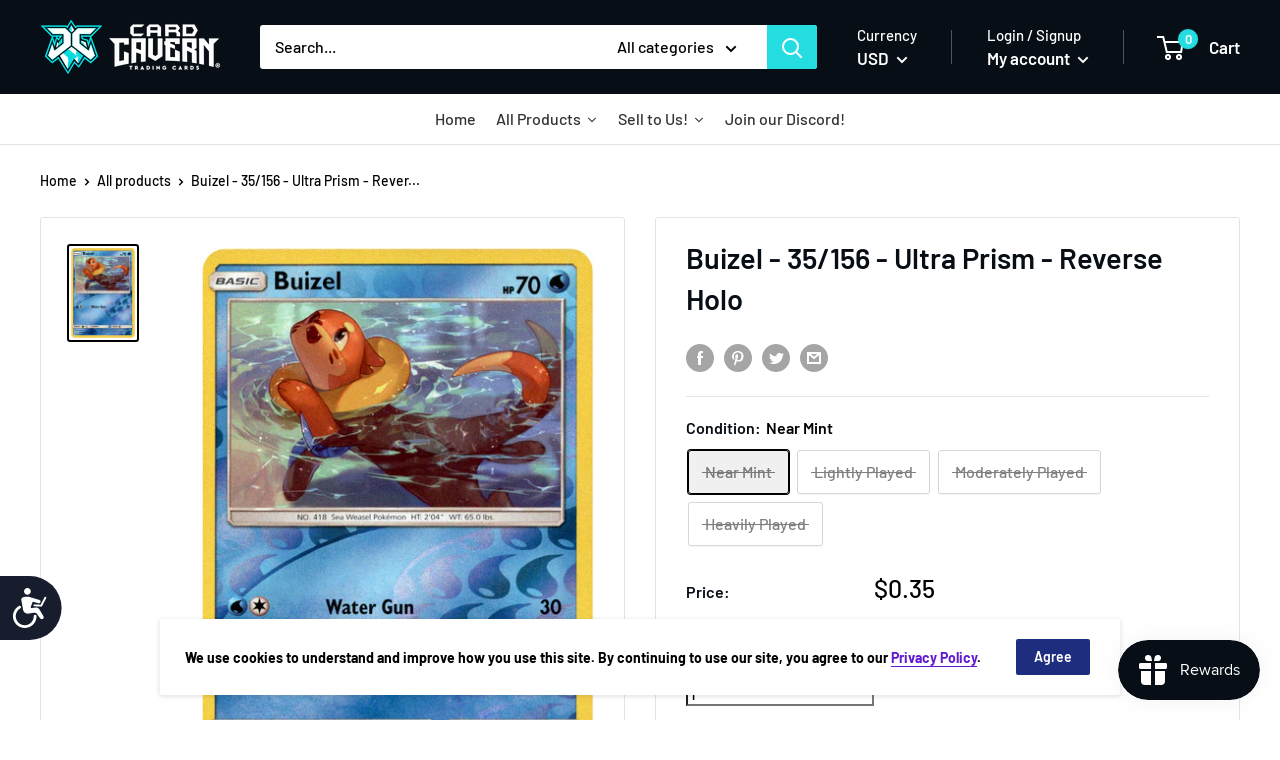

--- FILE ---
content_type: text/html; charset=utf-8
request_url: https://www.cardcaverntradingcards.com/products/buizel-reverse-holo-35-156-ultra-prism
body_size: 46973
content:
<!doctype html>

<!--  template | product  -->
<html class="no-js" lang="en">
  <head>


    <meta charset="utf-8">
    <meta http-equiv="X-UA-Compatible" content="IE=edge,chrome=1">
    <meta name="viewport" content="width=device-width, initial-scale=1.0, height=device-height, minimum-scale=1.0, maximum-scale=5.0">
    <meta name="theme-color" content="#000000"><title>Buizel - 35/156 - Ultra Prism - Reverse Holo &ndash; Card Cavern Trading Cards, LLC
</title><meta name="description" content="[W][C] Water Gun: 30weakness: [G]×2resistance:retreat: 1"><link rel="canonical" href="https://www.cardcaverntradingcards.com/products/buizel-reverse-holo-35-156-ultra-prism"><link rel="shortcut icon" href="//www.cardcaverntradingcards.com/cdn/shop/products/CCTCFavicon4_48x48.png?v=1669228840" type="image/png"><link rel="preload" as="style" href="//www.cardcaverntradingcards.com/cdn/shop/t/69/assets/theme.scss.css?v=63678178874295535471761973239">

    <link href="//www.cardcaverntradingcards.com/cdn/shop/t/69/assets/pogodan.css?v=56061849966888264821671041467" rel="stylesheet" type="text/css" media="all" />

    <meta property="og:type" content="product">
  <meta property="og:title" content="Buizel - 35/156 - Ultra Prism - Reverse Holo"><meta property="og:image" content="http://www.cardcaverntradingcards.com/cdn/shop/files/IMG9504_1024x.jpg?v=1752094103">
    <meta property="og:image:secure_url" content="https://www.cardcaverntradingcards.com/cdn/shop/files/IMG9504_1024x.jpg?v=1752094103"><meta property="product:price:amount" content="0.18">
  <meta property="product:price:currency" content="USD"><meta property="og:description" content="[W][C] Water Gun: 30weakness: [G]×2resistance:retreat: 1"><meta property="og:url" content="https://www.cardcaverntradingcards.com/products/buizel-reverse-holo-35-156-ultra-prism">
<meta property="og:site_name" content="Card Cavern Trading Cards, LLC"><meta name="twitter:card" content="summary"><meta name="twitter:title" content="Buizel - 35/156 - Ultra Prism - Reverse Holo">
  <meta name="twitter:description" content="[W][C] Water Gun: 30weakness: [G]×2resistance:retreat: 1">
  <meta name="twitter:image" content="https://www.cardcaverntradingcards.com/cdn/shop/files/IMG9504_600x600_crop_center.jpg?v=1752094103">
<link rel="preconnect" href="//fonts.shopifycdn.com">
    <link rel="dns-prefetch" href="//productreviews.shopifycdn.com">
    <link rel="dns-prefetch" href="//maps.googleapis.com">
    <link rel="dns-prefetch" href="//maps.gstatic.com">

    <script>window.performance && window.performance.mark && window.performance.mark('shopify.content_for_header.start');</script><meta name="google-site-verification" content="nDSKRw06FaLl-LGHKdHxjAlP-OmA0axedfF4mA9Q29g">
<meta id="shopify-digital-wallet" name="shopify-digital-wallet" content="/17156019/digital_wallets/dialog">
<meta name="shopify-checkout-api-token" content="9141b90472a41e90bc3c9fb9a97a048f">
<meta id="in-context-paypal-metadata" data-shop-id="17156019" data-venmo-supported="true" data-environment="production" data-locale="en_US" data-paypal-v4="true" data-currency="USD">
<link rel="alternate" hreflang="x-default" href="https://www.cardcaverntradingcards.com/products/buizel-reverse-holo-35-156-ultra-prism">
<link rel="alternate" hreflang="en" href="https://www.cardcaverntradingcards.com/products/buizel-reverse-holo-35-156-ultra-prism">
<link rel="alternate" hreflang="en-CA" href="https://www.cardcaverntradingcards.com/en-ca/products/buizel-reverse-holo-35-156-ultra-prism">
<link rel="alternate" type="application/json+oembed" href="https://www.cardcaverntradingcards.com/products/buizel-reverse-holo-35-156-ultra-prism.oembed">
<script async="async" src="/checkouts/internal/preloads.js?locale=en-US"></script>
<script id="shopify-features" type="application/json">{"accessToken":"9141b90472a41e90bc3c9fb9a97a048f","betas":["rich-media-storefront-analytics"],"domain":"www.cardcaverntradingcards.com","predictiveSearch":true,"shopId":17156019,"locale":"en"}</script>
<script>var Shopify = Shopify || {};
Shopify.shop = "card-cavern-trading-cards-llc.myshopify.com";
Shopify.locale = "en";
Shopify.currency = {"active":"USD","rate":"1.0"};
Shopify.country = "US";
Shopify.theme = {"name":"Live + Buylist | Merge | Pogodan","id":133859147907,"schema_name":"Warehouse","schema_version":"1.6.4","theme_store_id":null,"role":"main"};
Shopify.theme.handle = "null";
Shopify.theme.style = {"id":null,"handle":null};
Shopify.cdnHost = "www.cardcaverntradingcards.com/cdn";
Shopify.routes = Shopify.routes || {};
Shopify.routes.root = "/";</script>
<script type="module">!function(o){(o.Shopify=o.Shopify||{}).modules=!0}(window);</script>
<script>!function(o){function n(){var o=[];function n(){o.push(Array.prototype.slice.apply(arguments))}return n.q=o,n}var t=o.Shopify=o.Shopify||{};t.loadFeatures=n(),t.autoloadFeatures=n()}(window);</script>
<script id="shop-js-analytics" type="application/json">{"pageType":"product"}</script>
<script defer="defer" async type="module" src="//www.cardcaverntradingcards.com/cdn/shopifycloud/shop-js/modules/v2/client.init-shop-cart-sync_C5BV16lS.en.esm.js"></script>
<script defer="defer" async type="module" src="//www.cardcaverntradingcards.com/cdn/shopifycloud/shop-js/modules/v2/chunk.common_CygWptCX.esm.js"></script>
<script type="module">
  await import("//www.cardcaverntradingcards.com/cdn/shopifycloud/shop-js/modules/v2/client.init-shop-cart-sync_C5BV16lS.en.esm.js");
await import("//www.cardcaverntradingcards.com/cdn/shopifycloud/shop-js/modules/v2/chunk.common_CygWptCX.esm.js");

  window.Shopify.SignInWithShop?.initShopCartSync?.({"fedCMEnabled":true,"windoidEnabled":true});

</script>
<script>(function() {
  var isLoaded = false;
  function asyncLoad() {
    if (isLoaded) return;
    isLoaded = true;
    var urls = ["https:\/\/services.nofraud.com\/js\/device.js?shop=card-cavern-trading-cards-llc.myshopify.com","https:\/\/d3p29gcwgas9m8.cloudfront.net\/assets\/js\/index.js?shop=card-cavern-trading-cards-llc.myshopify.com","\/\/cdn.shopify.com\/proxy\/fbd03688c1e40e857554fcde574738f510f494b4ce0c97dcbe2af5d53f9e5abd\/api.goaffpro.com\/loader.js?shop=card-cavern-trading-cards-llc.myshopify.com\u0026sp-cache-control=cHVibGljLCBtYXgtYWdlPTkwMA"];
    for (var i = 0; i < urls.length; i++) {
      var s = document.createElement('script');
      s.type = 'text/javascript';
      s.async = true;
      s.src = urls[i];
      var x = document.getElementsByTagName('script')[0];
      x.parentNode.insertBefore(s, x);
    }
  };
  if(window.attachEvent) {
    window.attachEvent('onload', asyncLoad);
  } else {
    window.addEventListener('load', asyncLoad, false);
  }
})();</script>
<script id="__st">var __st={"a":17156019,"offset":-21600,"reqid":"ae4eaff6-d6b8-4bdf-b86b-996daa494b80-1768618911","pageurl":"www.cardcaverntradingcards.com\/products\/buizel-reverse-holo-35-156-ultra-prism","u":"b69d831c2184","p":"product","rtyp":"product","rid":788610646052};</script>
<script>window.ShopifyPaypalV4VisibilityTracking = true;</script>
<script id="captcha-bootstrap">!function(){'use strict';const t='contact',e='account',n='new_comment',o=[[t,t],['blogs',n],['comments',n],[t,'customer']],c=[[e,'customer_login'],[e,'guest_login'],[e,'recover_customer_password'],[e,'create_customer']],r=t=>t.map((([t,e])=>`form[action*='/${t}']:not([data-nocaptcha='true']) input[name='form_type'][value='${e}']`)).join(','),a=t=>()=>t?[...document.querySelectorAll(t)].map((t=>t.form)):[];function s(){const t=[...o],e=r(t);return a(e)}const i='password',u='form_key',d=['recaptcha-v3-token','g-recaptcha-response','h-captcha-response',i],f=()=>{try{return window.sessionStorage}catch{return}},m='__shopify_v',_=t=>t.elements[u];function p(t,e,n=!1){try{const o=window.sessionStorage,c=JSON.parse(o.getItem(e)),{data:r}=function(t){const{data:e,action:n}=t;return t[m]||n?{data:e,action:n}:{data:t,action:n}}(c);for(const[e,n]of Object.entries(r))t.elements[e]&&(t.elements[e].value=n);n&&o.removeItem(e)}catch(o){console.error('form repopulation failed',{error:o})}}const l='form_type',E='cptcha';function T(t){t.dataset[E]=!0}const w=window,h=w.document,L='Shopify',v='ce_forms',y='captcha';let A=!1;((t,e)=>{const n=(g='f06e6c50-85a8-45c8-87d0-21a2b65856fe',I='https://cdn.shopify.com/shopifycloud/storefront-forms-hcaptcha/ce_storefront_forms_captcha_hcaptcha.v1.5.2.iife.js',D={infoText:'Protected by hCaptcha',privacyText:'Privacy',termsText:'Terms'},(t,e,n)=>{const o=w[L][v],c=o.bindForm;if(c)return c(t,g,e,D).then(n);var r;o.q.push([[t,g,e,D],n]),r=I,A||(h.body.append(Object.assign(h.createElement('script'),{id:'captcha-provider',async:!0,src:r})),A=!0)});var g,I,D;w[L]=w[L]||{},w[L][v]=w[L][v]||{},w[L][v].q=[],w[L][y]=w[L][y]||{},w[L][y].protect=function(t,e){n(t,void 0,e),T(t)},Object.freeze(w[L][y]),function(t,e,n,w,h,L){const[v,y,A,g]=function(t,e,n){const i=e?o:[],u=t?c:[],d=[...i,...u],f=r(d),m=r(i),_=r(d.filter((([t,e])=>n.includes(e))));return[a(f),a(m),a(_),s()]}(w,h,L),I=t=>{const e=t.target;return e instanceof HTMLFormElement?e:e&&e.form},D=t=>v().includes(t);t.addEventListener('submit',(t=>{const e=I(t);if(!e)return;const n=D(e)&&!e.dataset.hcaptchaBound&&!e.dataset.recaptchaBound,o=_(e),c=g().includes(e)&&(!o||!o.value);(n||c)&&t.preventDefault(),c&&!n&&(function(t){try{if(!f())return;!function(t){const e=f();if(!e)return;const n=_(t);if(!n)return;const o=n.value;o&&e.removeItem(o)}(t);const e=Array.from(Array(32),(()=>Math.random().toString(36)[2])).join('');!function(t,e){_(t)||t.append(Object.assign(document.createElement('input'),{type:'hidden',name:u})),t.elements[u].value=e}(t,e),function(t,e){const n=f();if(!n)return;const o=[...t.querySelectorAll(`input[type='${i}']`)].map((({name:t})=>t)),c=[...d,...o],r={};for(const[a,s]of new FormData(t).entries())c.includes(a)||(r[a]=s);n.setItem(e,JSON.stringify({[m]:1,action:t.action,data:r}))}(t,e)}catch(e){console.error('failed to persist form',e)}}(e),e.submit())}));const S=(t,e)=>{t&&!t.dataset[E]&&(n(t,e.some((e=>e===t))),T(t))};for(const o of['focusin','change'])t.addEventListener(o,(t=>{const e=I(t);D(e)&&S(e,y())}));const B=e.get('form_key'),M=e.get(l),P=B&&M;t.addEventListener('DOMContentLoaded',(()=>{const t=y();if(P)for(const e of t)e.elements[l].value===M&&p(e,B);[...new Set([...A(),...v().filter((t=>'true'===t.dataset.shopifyCaptcha))])].forEach((e=>S(e,t)))}))}(h,new URLSearchParams(w.location.search),n,t,e,['guest_login'])})(!0,!0)}();</script>
<script integrity="sha256-4kQ18oKyAcykRKYeNunJcIwy7WH5gtpwJnB7kiuLZ1E=" data-source-attribution="shopify.loadfeatures" defer="defer" src="//www.cardcaverntradingcards.com/cdn/shopifycloud/storefront/assets/storefront/load_feature-a0a9edcb.js" crossorigin="anonymous"></script>
<script data-source-attribution="shopify.dynamic_checkout.dynamic.init">var Shopify=Shopify||{};Shopify.PaymentButton=Shopify.PaymentButton||{isStorefrontPortableWallets:!0,init:function(){window.Shopify.PaymentButton.init=function(){};var t=document.createElement("script");t.src="https://www.cardcaverntradingcards.com/cdn/shopifycloud/portable-wallets/latest/portable-wallets.en.js",t.type="module",document.head.appendChild(t)}};
</script>
<script data-source-attribution="shopify.dynamic_checkout.buyer_consent">
  function portableWalletsHideBuyerConsent(e){var t=document.getElementById("shopify-buyer-consent"),n=document.getElementById("shopify-subscription-policy-button");t&&n&&(t.classList.add("hidden"),t.setAttribute("aria-hidden","true"),n.removeEventListener("click",e))}function portableWalletsShowBuyerConsent(e){var t=document.getElementById("shopify-buyer-consent"),n=document.getElementById("shopify-subscription-policy-button");t&&n&&(t.classList.remove("hidden"),t.removeAttribute("aria-hidden"),n.addEventListener("click",e))}window.Shopify?.PaymentButton&&(window.Shopify.PaymentButton.hideBuyerConsent=portableWalletsHideBuyerConsent,window.Shopify.PaymentButton.showBuyerConsent=portableWalletsShowBuyerConsent);
</script>
<script data-source-attribution="shopify.dynamic_checkout.cart.bootstrap">document.addEventListener("DOMContentLoaded",(function(){function t(){return document.querySelector("shopify-accelerated-checkout-cart, shopify-accelerated-checkout")}if(t())Shopify.PaymentButton.init();else{new MutationObserver((function(e,n){t()&&(Shopify.PaymentButton.init(),n.disconnect())})).observe(document.body,{childList:!0,subtree:!0})}}));
</script>
<link id="shopify-accelerated-checkout-styles" rel="stylesheet" media="screen" href="https://www.cardcaverntradingcards.com/cdn/shopifycloud/portable-wallets/latest/accelerated-checkout-backwards-compat.css" crossorigin="anonymous">
<style id="shopify-accelerated-checkout-cart">
        #shopify-buyer-consent {
  margin-top: 1em;
  display: inline-block;
  width: 100%;
}

#shopify-buyer-consent.hidden {
  display: none;
}

#shopify-subscription-policy-button {
  background: none;
  border: none;
  padding: 0;
  text-decoration: underline;
  font-size: inherit;
  cursor: pointer;
}

#shopify-subscription-policy-button::before {
  box-shadow: none;
}

      </style>

<script>window.performance && window.performance.mark && window.performance.mark('shopify.content_for_header.end');</script>
  <script type="application/ld+json">
  {
    "@context": "http://schema.org",
    "@type": "Product",
    "offers": [{
          "@type": "Offer",
          "name": "Near Mint",
          "availability":"https://schema.org/OutOfStock",
          "price": "0.35",
          "priceCurrency": "USD",
          "priceValidUntil": "2026-01-26","url": "/products/buizel-reverse-holo-35-156-ultra-prism/products/buizel-reverse-holo-35-156-ultra-prism?variant=8524457410596"
        },
{
          "@type": "Offer",
          "name": "Lightly Played",
          "availability":"https://schema.org/OutOfStock",
          "price": "0.32",
          "priceCurrency": "USD",
          "priceValidUntil": "2026-01-26","url": "/products/buizel-reverse-holo-35-156-ultra-prism/products/buizel-reverse-holo-35-156-ultra-prism?variant=33753414697091"
        },
{
          "@type": "Offer",
          "name": "Moderately Played",
          "availability":"https://schema.org/OutOfStock",
          "price": "0.23",
          "priceCurrency": "USD",
          "priceValidUntil": "2026-01-26","url": "/products/buizel-reverse-holo-35-156-ultra-prism/products/buizel-reverse-holo-35-156-ultra-prism?variant=39406536196227"
        },
{
          "@type": "Offer",
          "name": "Heavily Played",
          "availability":"https://schema.org/OutOfStock",
          "price": "0.18",
          "priceCurrency": "USD",
          "priceValidUntil": "2026-01-26","url": "/products/buizel-reverse-holo-35-156-ultra-prism/products/buizel-reverse-holo-35-156-ultra-prism?variant=39406536228995"
        }
],

    "brand": {
      "name": "Pokemon Singles"
    },
    "name": "Buizel - 35\/156 - Ultra Prism - Reverse Holo",
    "description": "[W][C] Water Gun: 30weakness: [G]×2resistance:retreat: 1",
    "category": "Singles",
    "url": "/products/buizel-reverse-holo-35-156-ultra-prism/products/buizel-reverse-holo-35-156-ultra-prism",
    "sku": null,
    "image": {
      "@type": "ImageObject",
      "url": "https://www.cardcaverntradingcards.com/cdn/shop/files/IMG9504_1024x.jpg?v=1752094103",
      "image": "https://www.cardcaverntradingcards.com/cdn/shop/files/IMG9504_1024x.jpg?v=1752094103",
      "name": "Buizel - 35\/156 - Ultra Prism - Reverse Holo - Card Cavern",
      "width": "1024",
      "height": "1024"
    }
  }
  </script>



  <script type="application/ld+json">
  {
    "@context": "http://schema.org",
    "@type": "BreadcrumbList",
  "itemListElement": [{
      "@type": "ListItem",
      "position": 1,
      "name": "Home",
      "item": "https://www.cardcaverntradingcards.com"
    },{
          "@type": "ListItem",
          "position": 2,
          "name": "Buizel - 35\/156 - Ultra Prism - Reverse Holo",
          "item": "https://www.cardcaverntradingcards.com/products/buizel-reverse-holo-35-156-ultra-prism"
        }]
  }
  </script>


    <script>
      // This allows to expose several variables to the global scope, to be used in scripts
      window.theme = {
        template: "product",
        localeRootUrl: '',
        shopCurrency: "USD",
        cartCount: 0,
        customerId: null,
        moneyFormat: "${{amount}}",
        moneyWithCurrencyFormat: "${{amount}} USD",
        useNativeMultiCurrency: false,
        currencyConversionEnabled: true,
        currencyConversionMoneyFormat: "money_with_currency_format",
        currencyConversionRoundAmounts: false,
        showDiscount: true,
        discountMode: "percentage",
        searchMode: "product",
        cartType: "drawer"
      };

      window.languages = {
        collectionOnSaleLabel: "Save {{savings}}",
        productFormUnavailable: "Unavailable",
        productFormAddToCart: "Add to cart",
        productFormSoldOut: "Sold out",
        shippingEstimatorNoResults: "No shipping could be found for your address.",
        shippingEstimatorOneResult: "There is one shipping rate for your address:",
        shippingEstimatorMultipleResults: "There are {{count}} shipping rates for your address:",
        shippingEstimatorErrors: "There are some errors:"
      };

      window.lazySizesConfig = {
        loadHidden: false,
        hFac: 0.8,
        expFactor: 3,
        customMedia: {
          '--phone': '(max-width: 640px)',
          '--tablet': '(min-width: 641px) and (max-width: 1023px)',
          '--lap': '(min-width: 1024px)'
        }
      };

      document.documentElement.className = document.documentElement.className.replace('no-js', 'js');
    </script>

    <script src="//www.cardcaverntradingcards.com/cdn/shop/t/69/assets/lazysizes.min.js?v=38423348123636194381671041467" async></script>

    
      <script src="//cdn.shopify.com/s/javascripts/currencies.js" defer></script>
    
<script src="//polyfill-fastly.io/v3/polyfill.min.js?unknown=polyfill&features=fetch,Element.prototype.closest,Element.prototype.matches,Element.prototype.remove,Element.prototype.classList,Array.prototype.includes,Array.prototype.fill,String.prototype.includes,String.prototype.padStart,Object.assign,CustomEvent,Intl,URL,DOMTokenList,IntersectionObserver,IntersectionObserverEntry" defer></script>
    <script src="//www.cardcaverntradingcards.com/cdn/shop/t/69/assets/libs.min.js?v=36629197183099365621671041467" defer></script>
    <script src="//www.cardcaverntradingcards.com/cdn/shop/t/69/assets/theme.js?v=59387940701048871141696589484" defer></script>
    <script src="//www.cardcaverntradingcards.com/cdn/shop/t/69/assets/custom.js?v=90373254691674712701671041467" defer></script>
    <script src="//cdnjs.cloudflare.com/ajax/libs/jquery/3.5.1/jquery.min.js"></script>
    <link rel="stylesheet" href="//www.cardcaverntradingcards.com/cdn/shop/t/69/assets/theme.scss.css?v=63678178874295535471761973239">
    

    <script src="//www.cardcaverntradingcards.com/cdn/shop/t/69/assets/qikify-custom-scripts.js?v=121883196912092998431671041467" type="text/javascript"></script>




<!-- "snippets/pagefly-header.liquid" was not rendered, the associated app was uninstalled -->

  <!-- "snippets/shogun-head.liquid" was not rendered, the associated app was uninstalled --><script>
	var Globo = Globo || {};
    var globoFormbuilderRecaptchaInit = function(){};
    Globo.FormBuilder = Globo.FormBuilder || {};
    Globo.FormBuilder.url = "https://form.globosoftware.net";
    Globo.FormBuilder.shop = {
        settings : {
            reCaptcha : {
                siteKey : ''
            },
            hideWaterMark : false,
            encryptionFormId : true,
            copyright: 'Powered by Globo <a href="https://apps.shopify.com/form-builder-contact-form" target="_blank">Form</a>',
            scrollTop: true
        },
        pricing:{
            features:{
                fileUpload : 2,
                removeCopyright : false,
                bulkOrderForm: false,
                cartForm: false,
            }
        },
        configuration: {
            money_format:  "${{amount}}"
        },
        encryption_form_id : true
    };
    Globo.FormBuilder.forms = [];

    
    Globo.FormBuilder.page = {
        title : document.title,
        href : window.location.href,
        type: "product"
    };
    Globo.FormBuilder.assetFormUrls = [];
            Globo.FormBuilder.assetFormUrls[68887] = "//www.cardcaverntradingcards.com/cdn/shop/t/69/assets/globo.formbuilder.data.68887.js?v=141560804701160181361671041467";
            
</script>

<link rel="preload" href="//www.cardcaverntradingcards.com/cdn/shop/t/69/assets/globo.formbuilder.css?v=125054237218271360951671041467" as="style" onload="this.onload=null;this.rel='stylesheet'">
<noscript><link rel="stylesheet" href="//www.cardcaverntradingcards.com/cdn/shop/t/69/assets/globo.formbuilder.css?v=125054237218271360951671041467"></noscript>
<link rel="stylesheet" href="//www.cardcaverntradingcards.com/cdn/shop/t/69/assets/globo.formbuilder.css?v=125054237218271360951671041467">


<script>
    Globo.FormBuilder.__webpack_public_path__ = "//www.cardcaverntradingcards.com/cdn/shop/t/69/assets/"
</script>
<script src="//www.cardcaverntradingcards.com/cdn/shop/t/69/assets/globo.formbuilder.index.js?v=165539173697717502181671041467" defer></script>


  




<!-- BEGIN app block: shopify://apps/seguno-banners/blocks/banners-app-embed/2c1cadd0-9036-4e28-9827-9a97eb288153 --><meta property="seguno:shop-id" content="17156019" />


<!-- END app block --><script src="https://cdn.shopify.com/extensions/019b6ec2-7a43-747b-a1dc-8cc7f4de75fa/dealeasy-201/assets/lb-dealeasy.js" type="text/javascript" defer="defer"></script>
<script src="https://cdn.shopify.com/extensions/0199bb78-00cd-71ec-87e5-965007fa36b6/banners-12/assets/banners.js" type="text/javascript" defer="defer"></script>
<script src="https://cdn.shopify.com/extensions/019bc7e9-d98c-71e0-bb25-69de9349bf29/smile-io-266/assets/smile-loader.js" type="text/javascript" defer="defer"></script>
<link href="https://monorail-edge.shopifysvc.com" rel="dns-prefetch">
<script>(function(){if ("sendBeacon" in navigator && "performance" in window) {try {var session_token_from_headers = performance.getEntriesByType('navigation')[0].serverTiming.find(x => x.name == '_s').description;} catch {var session_token_from_headers = undefined;}var session_cookie_matches = document.cookie.match(/_shopify_s=([^;]*)/);var session_token_from_cookie = session_cookie_matches && session_cookie_matches.length === 2 ? session_cookie_matches[1] : "";var session_token = session_token_from_headers || session_token_from_cookie || "";function handle_abandonment_event(e) {var entries = performance.getEntries().filter(function(entry) {return /monorail-edge.shopifysvc.com/.test(entry.name);});if (!window.abandonment_tracked && entries.length === 0) {window.abandonment_tracked = true;var currentMs = Date.now();var navigation_start = performance.timing.navigationStart;var payload = {shop_id: 17156019,url: window.location.href,navigation_start,duration: currentMs - navigation_start,session_token,page_type: "product"};window.navigator.sendBeacon("https://monorail-edge.shopifysvc.com/v1/produce", JSON.stringify({schema_id: "online_store_buyer_site_abandonment/1.1",payload: payload,metadata: {event_created_at_ms: currentMs,event_sent_at_ms: currentMs}}));}}window.addEventListener('pagehide', handle_abandonment_event);}}());</script>
<script id="web-pixels-manager-setup">(function e(e,d,r,n,o){if(void 0===o&&(o={}),!Boolean(null===(a=null===(i=window.Shopify)||void 0===i?void 0:i.analytics)||void 0===a?void 0:a.replayQueue)){var i,a;window.Shopify=window.Shopify||{};var t=window.Shopify;t.analytics=t.analytics||{};var s=t.analytics;s.replayQueue=[],s.publish=function(e,d,r){return s.replayQueue.push([e,d,r]),!0};try{self.performance.mark("wpm:start")}catch(e){}var l=function(){var e={modern:/Edge?\/(1{2}[4-9]|1[2-9]\d|[2-9]\d{2}|\d{4,})\.\d+(\.\d+|)|Firefox\/(1{2}[4-9]|1[2-9]\d|[2-9]\d{2}|\d{4,})\.\d+(\.\d+|)|Chrom(ium|e)\/(9{2}|\d{3,})\.\d+(\.\d+|)|(Maci|X1{2}).+ Version\/(15\.\d+|(1[6-9]|[2-9]\d|\d{3,})\.\d+)([,.]\d+|)( \(\w+\)|)( Mobile\/\w+|) Safari\/|Chrome.+OPR\/(9{2}|\d{3,})\.\d+\.\d+|(CPU[ +]OS|iPhone[ +]OS|CPU[ +]iPhone|CPU IPhone OS|CPU iPad OS)[ +]+(15[._]\d+|(1[6-9]|[2-9]\d|\d{3,})[._]\d+)([._]\d+|)|Android:?[ /-](13[3-9]|1[4-9]\d|[2-9]\d{2}|\d{4,})(\.\d+|)(\.\d+|)|Android.+Firefox\/(13[5-9]|1[4-9]\d|[2-9]\d{2}|\d{4,})\.\d+(\.\d+|)|Android.+Chrom(ium|e)\/(13[3-9]|1[4-9]\d|[2-9]\d{2}|\d{4,})\.\d+(\.\d+|)|SamsungBrowser\/([2-9]\d|\d{3,})\.\d+/,legacy:/Edge?\/(1[6-9]|[2-9]\d|\d{3,})\.\d+(\.\d+|)|Firefox\/(5[4-9]|[6-9]\d|\d{3,})\.\d+(\.\d+|)|Chrom(ium|e)\/(5[1-9]|[6-9]\d|\d{3,})\.\d+(\.\d+|)([\d.]+$|.*Safari\/(?![\d.]+ Edge\/[\d.]+$))|(Maci|X1{2}).+ Version\/(10\.\d+|(1[1-9]|[2-9]\d|\d{3,})\.\d+)([,.]\d+|)( \(\w+\)|)( Mobile\/\w+|) Safari\/|Chrome.+OPR\/(3[89]|[4-9]\d|\d{3,})\.\d+\.\d+|(CPU[ +]OS|iPhone[ +]OS|CPU[ +]iPhone|CPU IPhone OS|CPU iPad OS)[ +]+(10[._]\d+|(1[1-9]|[2-9]\d|\d{3,})[._]\d+)([._]\d+|)|Android:?[ /-](13[3-9]|1[4-9]\d|[2-9]\d{2}|\d{4,})(\.\d+|)(\.\d+|)|Mobile Safari.+OPR\/([89]\d|\d{3,})\.\d+\.\d+|Android.+Firefox\/(13[5-9]|1[4-9]\d|[2-9]\d{2}|\d{4,})\.\d+(\.\d+|)|Android.+Chrom(ium|e)\/(13[3-9]|1[4-9]\d|[2-9]\d{2}|\d{4,})\.\d+(\.\d+|)|Android.+(UC? ?Browser|UCWEB|U3)[ /]?(15\.([5-9]|\d{2,})|(1[6-9]|[2-9]\d|\d{3,})\.\d+)\.\d+|SamsungBrowser\/(5\.\d+|([6-9]|\d{2,})\.\d+)|Android.+MQ{2}Browser\/(14(\.(9|\d{2,})|)|(1[5-9]|[2-9]\d|\d{3,})(\.\d+|))(\.\d+|)|K[Aa][Ii]OS\/(3\.\d+|([4-9]|\d{2,})\.\d+)(\.\d+|)/},d=e.modern,r=e.legacy,n=navigator.userAgent;return n.match(d)?"modern":n.match(r)?"legacy":"unknown"}(),u="modern"===l?"modern":"legacy",c=(null!=n?n:{modern:"",legacy:""})[u],f=function(e){return[e.baseUrl,"/wpm","/b",e.hashVersion,"modern"===e.buildTarget?"m":"l",".js"].join("")}({baseUrl:d,hashVersion:r,buildTarget:u}),m=function(e){var d=e.version,r=e.bundleTarget,n=e.surface,o=e.pageUrl,i=e.monorailEndpoint;return{emit:function(e){var a=e.status,t=e.errorMsg,s=(new Date).getTime(),l=JSON.stringify({metadata:{event_sent_at_ms:s},events:[{schema_id:"web_pixels_manager_load/3.1",payload:{version:d,bundle_target:r,page_url:o,status:a,surface:n,error_msg:t},metadata:{event_created_at_ms:s}}]});if(!i)return console&&console.warn&&console.warn("[Web Pixels Manager] No Monorail endpoint provided, skipping logging."),!1;try{return self.navigator.sendBeacon.bind(self.navigator)(i,l)}catch(e){}var u=new XMLHttpRequest;try{return u.open("POST",i,!0),u.setRequestHeader("Content-Type","text/plain"),u.send(l),!0}catch(e){return console&&console.warn&&console.warn("[Web Pixels Manager] Got an unhandled error while logging to Monorail."),!1}}}}({version:r,bundleTarget:l,surface:e.surface,pageUrl:self.location.href,monorailEndpoint:e.monorailEndpoint});try{o.browserTarget=l,function(e){var d=e.src,r=e.async,n=void 0===r||r,o=e.onload,i=e.onerror,a=e.sri,t=e.scriptDataAttributes,s=void 0===t?{}:t,l=document.createElement("script"),u=document.querySelector("head"),c=document.querySelector("body");if(l.async=n,l.src=d,a&&(l.integrity=a,l.crossOrigin="anonymous"),s)for(var f in s)if(Object.prototype.hasOwnProperty.call(s,f))try{l.dataset[f]=s[f]}catch(e){}if(o&&l.addEventListener("load",o),i&&l.addEventListener("error",i),u)u.appendChild(l);else{if(!c)throw new Error("Did not find a head or body element to append the script");c.appendChild(l)}}({src:f,async:!0,onload:function(){if(!function(){var e,d;return Boolean(null===(d=null===(e=window.Shopify)||void 0===e?void 0:e.analytics)||void 0===d?void 0:d.initialized)}()){var d=window.webPixelsManager.init(e)||void 0;if(d){var r=window.Shopify.analytics;r.replayQueue.forEach((function(e){var r=e[0],n=e[1],o=e[2];d.publishCustomEvent(r,n,o)})),r.replayQueue=[],r.publish=d.publishCustomEvent,r.visitor=d.visitor,r.initialized=!0}}},onerror:function(){return m.emit({status:"failed",errorMsg:"".concat(f," has failed to load")})},sri:function(e){var d=/^sha384-[A-Za-z0-9+/=]+$/;return"string"==typeof e&&d.test(e)}(c)?c:"",scriptDataAttributes:o}),m.emit({status:"loading"})}catch(e){m.emit({status:"failed",errorMsg:(null==e?void 0:e.message)||"Unknown error"})}}})({shopId: 17156019,storefrontBaseUrl: "https://www.cardcaverntradingcards.com",extensionsBaseUrl: "https://extensions.shopifycdn.com/cdn/shopifycloud/web-pixels-manager",monorailEndpoint: "https://monorail-edge.shopifysvc.com/unstable/produce_batch",surface: "storefront-renderer",enabledBetaFlags: ["2dca8a86"],webPixelsConfigList: [{"id":"839024771","configuration":"{\"shopUrl\":\"card-cavern-trading-cards-llc.myshopify.com\",\"apiUrl\":\"https:\\\/\\\/services.nofraud.com\"}","eventPayloadVersion":"v1","runtimeContext":"STRICT","scriptVersion":"827d32b2aa36240efdd25ff13c076852","type":"APP","apiClientId":1380557,"privacyPurposes":[],"dataSharingAdjustments":{"protectedCustomerApprovalScopes":["read_customer_address","read_customer_email","read_customer_name","read_customer_personal_data","read_customer_phone"]}},{"id":"737575043","configuration":"{\"shop\":\"card-cavern-trading-cards-llc.myshopify.com\",\"cookie_duration\":\"604800\"}","eventPayloadVersion":"v1","runtimeContext":"STRICT","scriptVersion":"a2e7513c3708f34b1f617d7ce88f9697","type":"APP","apiClientId":2744533,"privacyPurposes":["ANALYTICS","MARKETING"],"dataSharingAdjustments":{"protectedCustomerApprovalScopes":["read_customer_address","read_customer_email","read_customer_name","read_customer_personal_data","read_customer_phone"]}},{"id":"332398723","configuration":"{\"config\":\"{\\\"pixel_id\\\":\\\"G-PZM3JGBMPN\\\",\\\"target_country\\\":\\\"US\\\",\\\"gtag_events\\\":[{\\\"type\\\":\\\"begin_checkout\\\",\\\"action_label\\\":\\\"G-PZM3JGBMPN\\\"},{\\\"type\\\":\\\"search\\\",\\\"action_label\\\":\\\"G-PZM3JGBMPN\\\"},{\\\"type\\\":\\\"view_item\\\",\\\"action_label\\\":[\\\"G-PZM3JGBMPN\\\",\\\"MC-XBGWZ7J1YX\\\"]},{\\\"type\\\":\\\"purchase\\\",\\\"action_label\\\":[\\\"G-PZM3JGBMPN\\\",\\\"MC-XBGWZ7J1YX\\\"]},{\\\"type\\\":\\\"page_view\\\",\\\"action_label\\\":[\\\"G-PZM3JGBMPN\\\",\\\"MC-XBGWZ7J1YX\\\"]},{\\\"type\\\":\\\"add_payment_info\\\",\\\"action_label\\\":\\\"G-PZM3JGBMPN\\\"},{\\\"type\\\":\\\"add_to_cart\\\",\\\"action_label\\\":\\\"G-PZM3JGBMPN\\\"}],\\\"enable_monitoring_mode\\\":false}\"}","eventPayloadVersion":"v1","runtimeContext":"OPEN","scriptVersion":"b2a88bafab3e21179ed38636efcd8a93","type":"APP","apiClientId":1780363,"privacyPurposes":[],"dataSharingAdjustments":{"protectedCustomerApprovalScopes":["read_customer_address","read_customer_email","read_customer_name","read_customer_personal_data","read_customer_phone"]}},{"id":"shopify-app-pixel","configuration":"{}","eventPayloadVersion":"v1","runtimeContext":"STRICT","scriptVersion":"0450","apiClientId":"shopify-pixel","type":"APP","privacyPurposes":["ANALYTICS","MARKETING"]},{"id":"shopify-custom-pixel","eventPayloadVersion":"v1","runtimeContext":"LAX","scriptVersion":"0450","apiClientId":"shopify-pixel","type":"CUSTOM","privacyPurposes":["ANALYTICS","MARKETING"]}],isMerchantRequest: false,initData: {"shop":{"name":"Card Cavern Trading Cards, LLC","paymentSettings":{"currencyCode":"USD"},"myshopifyDomain":"card-cavern-trading-cards-llc.myshopify.com","countryCode":"US","storefrontUrl":"https:\/\/www.cardcaverntradingcards.com"},"customer":null,"cart":null,"checkout":null,"productVariants":[{"price":{"amount":0.35,"currencyCode":"USD"},"product":{"title":"Buizel - 35\/156 - Ultra Prism - Reverse Holo","vendor":"Pokemon Singles","id":"788610646052","untranslatedTitle":"Buizel - 35\/156 - Ultra Prism - Reverse Holo","url":"\/products\/buizel-reverse-holo-35-156-ultra-prism","type":"Singles"},"id":"8524457410596","image":{"src":"\/\/www.cardcaverntradingcards.com\/cdn\/shop\/files\/IMG9504.jpg?v=1752094103"},"sku":null,"title":"Near Mint","untranslatedTitle":"Near Mint"},{"price":{"amount":0.32,"currencyCode":"USD"},"product":{"title":"Buizel - 35\/156 - Ultra Prism - Reverse Holo","vendor":"Pokemon Singles","id":"788610646052","untranslatedTitle":"Buizel - 35\/156 - Ultra Prism - Reverse Holo","url":"\/products\/buizel-reverse-holo-35-156-ultra-prism","type":"Singles"},"id":"33753414697091","image":{"src":"\/\/www.cardcaverntradingcards.com\/cdn\/shop\/files\/IMG9504.jpg?v=1752094103"},"sku":null,"title":"Lightly Played","untranslatedTitle":"Lightly Played"},{"price":{"amount":0.23,"currencyCode":"USD"},"product":{"title":"Buizel - 35\/156 - Ultra Prism - Reverse Holo","vendor":"Pokemon Singles","id":"788610646052","untranslatedTitle":"Buizel - 35\/156 - Ultra Prism - Reverse Holo","url":"\/products\/buizel-reverse-holo-35-156-ultra-prism","type":"Singles"},"id":"39406536196227","image":{"src":"\/\/www.cardcaverntradingcards.com\/cdn\/shop\/files\/IMG9504.jpg?v=1752094103"},"sku":null,"title":"Moderately Played","untranslatedTitle":"Moderately Played"},{"price":{"amount":0.18,"currencyCode":"USD"},"product":{"title":"Buizel - 35\/156 - Ultra Prism - Reverse Holo","vendor":"Pokemon Singles","id":"788610646052","untranslatedTitle":"Buizel - 35\/156 - Ultra Prism - Reverse Holo","url":"\/products\/buizel-reverse-holo-35-156-ultra-prism","type":"Singles"},"id":"39406536228995","image":{"src":"\/\/www.cardcaverntradingcards.com\/cdn\/shop\/files\/IMG9504.jpg?v=1752094103"},"sku":null,"title":"Heavily Played","untranslatedTitle":"Heavily Played"}],"purchasingCompany":null},},"https://www.cardcaverntradingcards.com/cdn","fcfee988w5aeb613cpc8e4bc33m6693e112",{"modern":"","legacy":""},{"shopId":"17156019","storefrontBaseUrl":"https:\/\/www.cardcaverntradingcards.com","extensionBaseUrl":"https:\/\/extensions.shopifycdn.com\/cdn\/shopifycloud\/web-pixels-manager","surface":"storefront-renderer","enabledBetaFlags":"[\"2dca8a86\"]","isMerchantRequest":"false","hashVersion":"fcfee988w5aeb613cpc8e4bc33m6693e112","publish":"custom","events":"[[\"page_viewed\",{}],[\"product_viewed\",{\"productVariant\":{\"price\":{\"amount\":0.35,\"currencyCode\":\"USD\"},\"product\":{\"title\":\"Buizel - 35\/156 - Ultra Prism - Reverse Holo\",\"vendor\":\"Pokemon Singles\",\"id\":\"788610646052\",\"untranslatedTitle\":\"Buizel - 35\/156 - Ultra Prism - Reverse Holo\",\"url\":\"\/products\/buizel-reverse-holo-35-156-ultra-prism\",\"type\":\"Singles\"},\"id\":\"8524457410596\",\"image\":{\"src\":\"\/\/www.cardcaverntradingcards.com\/cdn\/shop\/files\/IMG9504.jpg?v=1752094103\"},\"sku\":null,\"title\":\"Near Mint\",\"untranslatedTitle\":\"Near Mint\"}}]]"});</script><script>
  window.ShopifyAnalytics = window.ShopifyAnalytics || {};
  window.ShopifyAnalytics.meta = window.ShopifyAnalytics.meta || {};
  window.ShopifyAnalytics.meta.currency = 'USD';
  var meta = {"product":{"id":788610646052,"gid":"gid:\/\/shopify\/Product\/788610646052","vendor":"Pokemon Singles","type":"Singles","handle":"buizel-reverse-holo-35-156-ultra-prism","variants":[{"id":8524457410596,"price":35,"name":"Buizel - 35\/156 - Ultra Prism - Reverse Holo - Near Mint","public_title":"Near Mint","sku":null},{"id":33753414697091,"price":32,"name":"Buizel - 35\/156 - Ultra Prism - Reverse Holo - Lightly Played","public_title":"Lightly Played","sku":null},{"id":39406536196227,"price":23,"name":"Buizel - 35\/156 - Ultra Prism - Reverse Holo - Moderately Played","public_title":"Moderately Played","sku":null},{"id":39406536228995,"price":18,"name":"Buizel - 35\/156 - Ultra Prism - Reverse Holo - Heavily Played","public_title":"Heavily Played","sku":null}],"remote":false},"page":{"pageType":"product","resourceType":"product","resourceId":788610646052,"requestId":"ae4eaff6-d6b8-4bdf-b86b-996daa494b80-1768618911"}};
  for (var attr in meta) {
    window.ShopifyAnalytics.meta[attr] = meta[attr];
  }
</script>
<script class="analytics">
  (function () {
    var customDocumentWrite = function(content) {
      var jquery = null;

      if (window.jQuery) {
        jquery = window.jQuery;
      } else if (window.Checkout && window.Checkout.$) {
        jquery = window.Checkout.$;
      }

      if (jquery) {
        jquery('body').append(content);
      }
    };

    var hasLoggedConversion = function(token) {
      if (token) {
        return document.cookie.indexOf('loggedConversion=' + token) !== -1;
      }
      return false;
    }

    var setCookieIfConversion = function(token) {
      if (token) {
        var twoMonthsFromNow = new Date(Date.now());
        twoMonthsFromNow.setMonth(twoMonthsFromNow.getMonth() + 2);

        document.cookie = 'loggedConversion=' + token + '; expires=' + twoMonthsFromNow;
      }
    }

    var trekkie = window.ShopifyAnalytics.lib = window.trekkie = window.trekkie || [];
    if (trekkie.integrations) {
      return;
    }
    trekkie.methods = [
      'identify',
      'page',
      'ready',
      'track',
      'trackForm',
      'trackLink'
    ];
    trekkie.factory = function(method) {
      return function() {
        var args = Array.prototype.slice.call(arguments);
        args.unshift(method);
        trekkie.push(args);
        return trekkie;
      };
    };
    for (var i = 0; i < trekkie.methods.length; i++) {
      var key = trekkie.methods[i];
      trekkie[key] = trekkie.factory(key);
    }
    trekkie.load = function(config) {
      trekkie.config = config || {};
      trekkie.config.initialDocumentCookie = document.cookie;
      var first = document.getElementsByTagName('script')[0];
      var script = document.createElement('script');
      script.type = 'text/javascript';
      script.onerror = function(e) {
        var scriptFallback = document.createElement('script');
        scriptFallback.type = 'text/javascript';
        scriptFallback.onerror = function(error) {
                var Monorail = {
      produce: function produce(monorailDomain, schemaId, payload) {
        var currentMs = new Date().getTime();
        var event = {
          schema_id: schemaId,
          payload: payload,
          metadata: {
            event_created_at_ms: currentMs,
            event_sent_at_ms: currentMs
          }
        };
        return Monorail.sendRequest("https://" + monorailDomain + "/v1/produce", JSON.stringify(event));
      },
      sendRequest: function sendRequest(endpointUrl, payload) {
        // Try the sendBeacon API
        if (window && window.navigator && typeof window.navigator.sendBeacon === 'function' && typeof window.Blob === 'function' && !Monorail.isIos12()) {
          var blobData = new window.Blob([payload], {
            type: 'text/plain'
          });

          if (window.navigator.sendBeacon(endpointUrl, blobData)) {
            return true;
          } // sendBeacon was not successful

        } // XHR beacon

        var xhr = new XMLHttpRequest();

        try {
          xhr.open('POST', endpointUrl);
          xhr.setRequestHeader('Content-Type', 'text/plain');
          xhr.send(payload);
        } catch (e) {
          console.log(e);
        }

        return false;
      },
      isIos12: function isIos12() {
        return window.navigator.userAgent.lastIndexOf('iPhone; CPU iPhone OS 12_') !== -1 || window.navigator.userAgent.lastIndexOf('iPad; CPU OS 12_') !== -1;
      }
    };
    Monorail.produce('monorail-edge.shopifysvc.com',
      'trekkie_storefront_load_errors/1.1',
      {shop_id: 17156019,
      theme_id: 133859147907,
      app_name: "storefront",
      context_url: window.location.href,
      source_url: "//www.cardcaverntradingcards.com/cdn/s/trekkie.storefront.cd680fe47e6c39ca5d5df5f0a32d569bc48c0f27.min.js"});

        };
        scriptFallback.async = true;
        scriptFallback.src = '//www.cardcaverntradingcards.com/cdn/s/trekkie.storefront.cd680fe47e6c39ca5d5df5f0a32d569bc48c0f27.min.js';
        first.parentNode.insertBefore(scriptFallback, first);
      };
      script.async = true;
      script.src = '//www.cardcaverntradingcards.com/cdn/s/trekkie.storefront.cd680fe47e6c39ca5d5df5f0a32d569bc48c0f27.min.js';
      first.parentNode.insertBefore(script, first);
    };
    trekkie.load(
      {"Trekkie":{"appName":"storefront","development":false,"defaultAttributes":{"shopId":17156019,"isMerchantRequest":null,"themeId":133859147907,"themeCityHash":"5790828900209141875","contentLanguage":"en","currency":"USD","eventMetadataId":"dcd3f967-c7fa-40c2-9a8a-f72ed96d743c"},"isServerSideCookieWritingEnabled":true,"monorailRegion":"shop_domain","enabledBetaFlags":["65f19447"]},"Session Attribution":{},"S2S":{"facebookCapiEnabled":false,"source":"trekkie-storefront-renderer","apiClientId":580111}}
    );

    var loaded = false;
    trekkie.ready(function() {
      if (loaded) return;
      loaded = true;

      window.ShopifyAnalytics.lib = window.trekkie;

      var originalDocumentWrite = document.write;
      document.write = customDocumentWrite;
      try { window.ShopifyAnalytics.merchantGoogleAnalytics.call(this); } catch(error) {};
      document.write = originalDocumentWrite;

      window.ShopifyAnalytics.lib.page(null,{"pageType":"product","resourceType":"product","resourceId":788610646052,"requestId":"ae4eaff6-d6b8-4bdf-b86b-996daa494b80-1768618911","shopifyEmitted":true});

      var match = window.location.pathname.match(/checkouts\/(.+)\/(thank_you|post_purchase)/)
      var token = match? match[1]: undefined;
      if (!hasLoggedConversion(token)) {
        setCookieIfConversion(token);
        window.ShopifyAnalytics.lib.track("Viewed Product",{"currency":"USD","variantId":8524457410596,"productId":788610646052,"productGid":"gid:\/\/shopify\/Product\/788610646052","name":"Buizel - 35\/156 - Ultra Prism - Reverse Holo - Near Mint","price":"0.35","sku":null,"brand":"Pokemon Singles","variant":"Near Mint","category":"Singles","nonInteraction":true,"remote":false},undefined,undefined,{"shopifyEmitted":true});
      window.ShopifyAnalytics.lib.track("monorail:\/\/trekkie_storefront_viewed_product\/1.1",{"currency":"USD","variantId":8524457410596,"productId":788610646052,"productGid":"gid:\/\/shopify\/Product\/788610646052","name":"Buizel - 35\/156 - Ultra Prism - Reverse Holo - Near Mint","price":"0.35","sku":null,"brand":"Pokemon Singles","variant":"Near Mint","category":"Singles","nonInteraction":true,"remote":false,"referer":"https:\/\/www.cardcaverntradingcards.com\/products\/buizel-reverse-holo-35-156-ultra-prism"});
      }
    });


        var eventsListenerScript = document.createElement('script');
        eventsListenerScript.async = true;
        eventsListenerScript.src = "//www.cardcaverntradingcards.com/cdn/shopifycloud/storefront/assets/shop_events_listener-3da45d37.js";
        document.getElementsByTagName('head')[0].appendChild(eventsListenerScript);

})();</script>
  <script>
  if (!window.ga || (window.ga && typeof window.ga !== 'function')) {
    window.ga = function ga() {
      (window.ga.q = window.ga.q || []).push(arguments);
      if (window.Shopify && window.Shopify.analytics && typeof window.Shopify.analytics.publish === 'function') {
        window.Shopify.analytics.publish("ga_stub_called", {}, {sendTo: "google_osp_migration"});
      }
      console.error("Shopify's Google Analytics stub called with:", Array.from(arguments), "\nSee https://help.shopify.com/manual/promoting-marketing/pixels/pixel-migration#google for more information.");
    };
    if (window.Shopify && window.Shopify.analytics && typeof window.Shopify.analytics.publish === 'function') {
      window.Shopify.analytics.publish("ga_stub_initialized", {}, {sendTo: "google_osp_migration"});
    }
  }
</script>
<script
  defer
  src="https://www.cardcaverntradingcards.com/cdn/shopifycloud/perf-kit/shopify-perf-kit-3.0.4.min.js"
  data-application="storefront-renderer"
  data-shop-id="17156019"
  data-render-region="gcp-us-central1"
  data-page-type="product"
  data-theme-instance-id="133859147907"
  data-theme-name="Warehouse"
  data-theme-version="1.6.4"
  data-monorail-region="shop_domain"
  data-resource-timing-sampling-rate="10"
  data-shs="true"
  data-shs-beacon="true"
  data-shs-export-with-fetch="true"
  data-shs-logs-sample-rate="1"
  data-shs-beacon-endpoint="https://www.cardcaverntradingcards.com/api/collect"
></script>
</head>

  <body class="warehouse--v1  template-product">
    <span class="loading-bar"></span>

    <div id="shopify-section-announcement-bar" class="shopify-section"></div>
<div id="shopify-section-popups" class="shopify-section"><div data-section-id="popups" data-section-type="popups"></div>

</div>
<div id="shopify-section-header" class="shopify-section"><section data-section-id="header" data-section-type="header" data-section-settings='{
  "navigationLayout": "inline",
  "desktopOpenTrigger": "hover",
  "useStickyHeader": true
}'>
  <header class="header header--inline " role="banner">
    <div class="container">
      <div class="header__inner"><div class="header__mobile-nav hidden-lap-and-up">
            <button class="header__mobile-nav-toggle icon-state touch-area" data-action="toggle-menu" aria-expanded="false" aria-haspopup="true" aria-controls="mobile-menu" aria-label="Open menu">
              <span class="icon-state__primary"><svg class="icon icon--hamburger-mobile" viewBox="0 0 20 16" role="presentation">
      <path d="M0 14h20v2H0v-2zM0 0h20v2H0V0zm0 7h20v2H0V7z" fill="currentColor" fill-rule="evenodd"></path>
    </svg></span>
              <span class="icon-state__secondary"><svg class="icon icon--close" viewBox="0 0 19 19" role="presentation">
      <path d="M9.1923882 8.39339828l7.7781745-7.7781746 1.4142136 1.41421357-7.7781746 7.77817459 7.7781746 7.77817456L16.9705627 19l-7.7781745-7.7781746L1.41421356 19 0 17.5857864l7.7781746-7.77817456L0 2.02943725 1.41421356.61522369 9.1923882 8.39339828z" fill="currentColor" fill-rule="evenodd"></path>
    </svg></span>
            </button><div id="mobile-menu" class="mobile-menu" aria-hidden="true"><svg class="icon icon--nav-triangle-borderless" viewBox="0 0 20 9" role="presentation">
      <path d="M.47108938 9c.2694725-.26871321.57077721-.56867841.90388257-.89986354C3.12384116 6.36134886 5.74788116 3.76338565 9.2467995.30653888c.4145057-.4095171 1.0844277-.40860098 1.4977971.00205122L19.4935156 9H.47108938z" fill="#ffffff"></path>
    </svg><div class="mobile-menu__inner">
    <div class="mobile-menu__panel">
      <div class="mobile-menu__section">
        <ul class="mobile-menu__nav" role="menu"><li class="mobile-menu__nav-item"><a href="/" class="mobile-menu__nav-link" role="menuitem">Home</a></li><li class="mobile-menu__nav-item"><button class="mobile-menu__nav-link" role="menuitem" aria-haspopup="true" aria-expanded="false" aria-controls="mobile-panel-1" data-action="open-panel">Sell to us!<svg class="icon icon--arrow-right" viewBox="0 0 8 12" role="presentation">
      <path stroke="currentColor" stroke-width="2" d="M2 2l4 4-4 4" fill="none" stroke-linecap="square"></path>
    </svg></button></li><li class="mobile-menu__nav-item"><button class="mobile-menu__nav-link" role="menuitem" aria-haspopup="true" aria-expanded="false" aria-controls="mobile-panel-2" data-action="open-panel">Cardfight Vanguard!!<svg class="icon icon--arrow-right" viewBox="0 0 8 12" role="presentation">
      <path stroke="currentColor" stroke-width="2" d="M2 2l4 4-4 4" fill="none" stroke-linecap="square"></path>
    </svg></button></li><li class="mobile-menu__nav-item"><button class="mobile-menu__nav-link" role="menuitem" aria-haspopup="true" aria-expanded="false" aria-controls="mobile-panel-3" data-action="open-panel">Digimon<svg class="icon icon--arrow-right" viewBox="0 0 8 12" role="presentation">
      <path stroke="currentColor" stroke-width="2" d="M2 2l4 4-4 4" fill="none" stroke-linecap="square"></path>
    </svg></button></li><li class="mobile-menu__nav-item"><button class="mobile-menu__nav-link" role="menuitem" aria-haspopup="true" aria-expanded="false" aria-controls="mobile-panel-4" data-action="open-panel">Dragon Ball Super<svg class="icon icon--arrow-right" viewBox="0 0 8 12" role="presentation">
      <path stroke="currentColor" stroke-width="2" d="M2 2l4 4-4 4" fill="none" stroke-linecap="square"></path>
    </svg></button></li><li class="mobile-menu__nav-item"><button class="mobile-menu__nav-link" role="menuitem" aria-haspopup="true" aria-expanded="false" aria-controls="mobile-panel-5" data-action="open-panel">Final Fantasy<svg class="icon icon--arrow-right" viewBox="0 0 8 12" role="presentation">
      <path stroke="currentColor" stroke-width="2" d="M2 2l4 4-4 4" fill="none" stroke-linecap="square"></path>
    </svg></button></li><li class="mobile-menu__nav-item"><button class="mobile-menu__nav-link" role="menuitem" aria-haspopup="true" aria-expanded="false" aria-controls="mobile-panel-6" data-action="open-panel">Pokemon<svg class="icon icon--arrow-right" viewBox="0 0 8 12" role="presentation">
      <path stroke="currentColor" stroke-width="2" d="M2 2l4 4-4 4" fill="none" stroke-linecap="square"></path>
    </svg></button></li><li class="mobile-menu__nav-item"><button class="mobile-menu__nav-link" role="menuitem" aria-haspopup="true" aria-expanded="false" aria-controls="mobile-panel-7" data-action="open-panel">PTCGL Codes<svg class="icon icon--arrow-right" viewBox="0 0 8 12" role="presentation">
      <path stroke="currentColor" stroke-width="2" d="M2 2l4 4-4 4" fill="none" stroke-linecap="square"></path>
    </svg></button></li></ul>
      </div><div class="mobile-menu__section mobile-menu__section--loose">
          <p class="mobile-menu__section-title heading h5">Need help?</p><div class="mobile-menu__help-wrapper"><svg class="icon icon--bi-email" viewBox="0 0 22 22" role="presentation">
      <g fill="none" fill-rule="evenodd">
        <path stroke="#000000" d="M.916667 10.08333367l3.66666667-2.65833334v4.65849997zm20.1666667 0L17.416667 7.42500033v4.65849997z"></path>
        <path stroke="#070e15" stroke-width="2" d="M4.58333367 7.42500033L.916667 10.08333367V21.0833337h20.1666667V10.08333367L17.416667 7.42500033"></path>
        <path stroke="#070e15" stroke-width="2" d="M4.58333367 12.1000003V.916667H17.416667v11.1833333m-16.5-2.01666663L21.0833337 21.0833337m0-11.00000003L11.0000003 15.5833337"></path>
        <path d="M8.25000033 5.50000033h5.49999997M8.25000033 9.166667h5.49999997" stroke="#000000" stroke-width="2" stroke-linecap="square"></path>
      </g>
    </svg><a href="mailto:info@cardcaverntradingcards.com">info@cardcaverntradingcards.com</a>
            </div></div><div class="mobile-menu__section mobile-menu__section--loose">
          <p class="mobile-menu__section-title heading h5">Follow Us</p><ul class="social-media__item-list social-media__item-list--stack list--unstyled">
    <li class="social-media__item social-media__item--facebook">
      <a href="https://www.facebook.com/CardCavern/" target="_blank" rel="noopener" aria-label="Follow us on Facebook"><svg class="icon icon--facebook" viewBox="0 0 30 30">
      <path d="M15 30C6.71572875 30 0 23.2842712 0 15 0 6.71572875 6.71572875 0 15 0c8.2842712 0 15 6.71572875 15 15 0 8.2842712-6.7157288 15-15 15zm3.2142857-17.1429611h-2.1428678v-2.1425646c0-.5852979.8203285-1.07160109 1.0714928-1.07160109h1.071375v-2.1428925h-2.1428678c-2.3564786 0-3.2142536 1.98610393-3.2142536 3.21449359v2.1425646h-1.0714822l.0032143 2.1528011 1.0682679-.0099086v7.499969h3.2142536v-7.499969h2.1428678v-2.1428925z" fill="currentColor" fill-rule="evenodd"></path>
    </svg>Facebook</a>
    </li>

    
<li class="social-media__item social-media__item--twitter">
      <a href="https://twitter.com/Card_Cavern" target="_blank" rel="noopener" aria-label="Follow us on Twitter"><svg class="icon icon--twitter" role="presentation" viewBox="0 0 30 30">
      <path d="M15 30C6.71572875 30 0 23.2842712 0 15 0 6.71572875 6.71572875 0 15 0c8.2842712 0 15 6.71572875 15 15 0 8.2842712-6.7157288 15-15 15zm3.4314771-20.35648929c-.134011.01468929-.2681239.02905715-.4022367.043425-.2602865.05139643-.5083383.11526429-.7319208.20275715-.9352275.36657324-1.5727317 1.05116784-1.86618 2.00016964-.1167278.3774214-.1643635 1.0083696-.0160821 1.3982464-.5276368-.0006268-1.0383364-.0756643-1.4800457-.1737-1.7415129-.3873214-2.8258768-.9100285-4.02996109-1.7609946-.35342035-.2497018-.70016357-.5329286-.981255-.8477679-.09067071-.1012178-.23357785-.1903178-.29762142-.3113357-.00537429-.0025553-.01072822-.0047893-.0161025-.0073446-.13989429.2340643-.27121822.4879125-.35394965.7752857-.32626393 1.1332446.18958607 2.0844643.73998215 2.7026518.16682678.187441.43731214.3036696.60328392.4783178h.01608215c-.12466715.041834-.34181679-.0159589-.45040179-.0360803-.25715143-.0482143-.476235-.0919607-.69177643-.1740215-.11255464-.0482142-.22521107-.09675-.3378675-.1449642-.00525214 1.251691.69448393 2.0653071 1.55247643 2.5503267.27968679.158384.67097143.3713625 1.07780893.391484-.2176789.1657285-1.14873321.0897268-1.47198429.0581143.40392643.9397285 1.02481929 1.5652607 2.09147249 1.9056375.2750861.0874928.6108975.1650857.981255.1593482-.1965482.2107446-.6162514.3825321-.8928439.528766-.57057.3017572-1.2328489.4971697-1.97873466.6450108-.2991075.0590785-.61700464.0469446-.94113107.0941946-.35834678.0520554-.73320321-.02745-1.0537875-.0364018.09657429.053325.19312822.1063286.28958036.1596536.2939775.1615821.60135.3033482.93309.4345875.59738036.2359768 1.23392786.4144661 1.93859037.5725286 1.4209286.3186642 3.4251707.175291 4.6653278-.1740215 3.4539354-.9723053 5.6357529-3.2426035 6.459179-6.586425.1416246-.5754053.162226-1.2283875.1527803-1.9126768.1716718-.1232517.3432215-.2465035.5148729-.3697553.4251996-.3074947.8236703-.7363286 1.118055-1.1591036v-.00765c-.5604729.1583679-1.1506672.4499036-1.8661597.4566054v-.0070232c.1397925-.0495.250515-.1545429.3619908-.2321358.5021089-.3493285.8288003-.8100964 1.0697678-1.39826246-.1366982.06769286-.2734778.13506429-.4101761.20275716-.4218407.1938214-1.1381067.4719375-1.689256.5144143-.6491893-.5345357-1.3289754-.95506074-2.6061215-.93461789z" fill="currentColor" fill-rule="evenodd"></path>
    </svg>Twitter</a>
    </li>

    
<li class="social-media__item social-media__item--instagram">
      <a href="https://www.instagram.com/the_card_cavern/?hl=en" target="_blank" rel="noopener" aria-label="Follow us on Instagram"><svg class="icon icon--instagram" role="presentation" viewBox="0 0 30 30">
      <path d="M15 30C6.71572875 30 0 23.2842712 0 15 0 6.71572875 6.71572875 0 15 0c8.2842712 0 15 6.71572875 15 15 0 8.2842712-6.7157288 15-15 15zm.0000159-23.03571429c-2.1823849 0-2.4560363.00925037-3.3131306.0483571-.8553081.03901103-1.4394529.17486384-1.9505835.37352345-.52841925.20532625-.9765517.48009406-1.42331254.926823-.44672894.44676084-.72149675.89489329-.926823 1.42331254-.19865961.5111306-.33451242 1.0952754-.37352345 1.9505835-.03910673.8570943-.0483571 1.1307457-.0483571 3.3131306 0 2.1823531.00925037 2.4560045.0483571 3.3130988.03901103.8553081.17486384 1.4394529.37352345 1.9505835.20532625.5284193.48009406.9765517.926823 1.4233125.44676084.446729.89489329.7214968 1.42331254.9268549.5111306.1986278 1.0952754.3344806 1.9505835.3734916.8570943.0391067 1.1307457.0483571 3.3131306.0483571 2.1823531 0 2.4560045-.0092504 3.3130988-.0483571.8553081-.039011 1.4394529-.1748638 1.9505835-.3734916.5284193-.2053581.9765517-.4801259 1.4233125-.9268549.446729-.4467608.7214968-.8948932.9268549-1.4233125.1986278-.5111306.3344806-1.0952754.3734916-1.9505835.0391067-.8570943.0483571-1.1307457.0483571-3.3130988 0-2.1823849-.0092504-2.4560363-.0483571-3.3131306-.039011-.8553081-.1748638-1.4394529-.3734916-1.9505835-.2053581-.52841925-.4801259-.9765517-.9268549-1.42331254-.4467608-.44672894-.8948932-.72149675-1.4233125-.926823-.5111306-.19865961-1.0952754-.33451242-1.9505835-.37352345-.8570943-.03910673-1.1307457-.0483571-3.3130988-.0483571zm0 1.44787387c2.1456068 0 2.3997686.00819774 3.2471022.04685789.7834742.03572556 1.2089592.1666342 1.4921162.27668167.3750864.14577303.6427729.31990322.9239522.60111439.2812111.28117926.4553413.54886575.6011144.92395217.1100474.283157.2409561.708642.2766816 1.4921162.0386602.8473336.0468579 1.1014954.0468579 3.247134 0 2.1456068-.0081977 2.3997686-.0468579 3.2471022-.0357255.7834742-.1666342 1.2089592-.2766816 1.4921162-.1457731.3750864-.3199033.6427729-.6011144.9239522-.2811793.2812111-.5488658.4553413-.9239522.6011144-.283157.1100474-.708642.2409561-1.4921162.2766816-.847206.0386602-1.1013359.0468579-3.2471022.0468579-2.1457981 0-2.3998961-.0081977-3.247134-.0468579-.7834742-.0357255-1.2089592-.1666342-1.4921162-.2766816-.37508642-.1457731-.64277291-.3199033-.92395217-.6011144-.28117927-.2811793-.45534136-.5488658-.60111439-.9239522-.11004747-.283157-.24095611-.708642-.27668167-1.4921162-.03866015-.8473336-.04685789-1.1014954-.04685789-3.2471022 0-2.1456386.00819774-2.3998004.04685789-3.247134.03572556-.7834742.1666342-1.2089592.27668167-1.4921162.14577303-.37508642.31990322-.64277291.60111439-.92395217.28117926-.28121117.54886575-.45534136.92395217-.60111439.283157-.11004747.708642-.24095611 1.4921162-.27668167.8473336-.03866015 1.1014954-.04685789 3.247134-.04685789zm0 9.26641182c-1.479357 0-2.6785873-1.1992303-2.6785873-2.6785555 0-1.479357 1.1992303-2.6785873 2.6785873-2.6785873 1.4793252 0 2.6785555 1.1992303 2.6785555 2.6785873 0 1.4793252-1.1992303 2.6785555-2.6785555 2.6785555zm0-6.8050167c-2.2790034 0-4.1264612 1.8474578-4.1264612 4.1264612 0 2.2789716 1.8474578 4.1264294 4.1264612 4.1264294 2.2789716 0 4.1264294-1.8474578 4.1264294-4.1264294 0-2.2790034-1.8474578-4.1264612-4.1264294-4.1264612zm5.2537621-.1630297c0-.532566-.431737-.96430298-.964303-.96430298-.532534 0-.964271.43173698-.964271.96430298 0 .5325659.431737.964271.964271.964271.532566 0 .964303-.4317051.964303-.964271z" fill="currentColor" fill-rule="evenodd"></path>
    </svg>Instagram</a>
    </li>

    
<li class="social-media__item social-media__item--pinterest">
      <a href="https://www.pinterest.com/the_card_cavern/" target="_blank" rel="noopener" aria-label="Follow us on Pinterest"><svg class="icon icon--pinterest" role="presentation" viewBox="0 0 30 30">
      <path d="M15 30C6.71572875 30 0 23.2842712 0 15 0 6.71572875 6.71572875 0 15 0c8.2842712 0 15 6.71572875 15 15 0 8.2842712-6.7157288 15-15 15zm-.4492946-22.49876954c-.3287968.04238918-.6577148.08477836-.9865116.12714793-.619603.15784625-1.2950238.30765013-1.7959124.60980792-1.3367356.80672832-2.26284291 1.74754848-2.88355361 3.27881599-.1001431.247352-.10374313.4870343-.17702448.7625149-.47574032 1.7840923.36779138 3.6310327 1.39120339 4.2696951.1968419.1231267.6448551.3405257.8093833.0511377.0909873-.1603963.0706852-.3734014.1265202-.5593764.036883-.1231267.1532436-.3547666.1263818-.508219-.0455542-.260514-.316041-.4256572-.4299438-.635367-.230748-.4253041-.2421365-.8027267-.3541701-1.3723228.0084116-.0763633.0168405-.1527266.0253733-.2290899.0340445-.6372108.1384107-1.0968422.3287968-1.5502554.5593198-1.3317775 1.4578212-2.07273488 2.9088231-2.5163011.324591-.09899963 1.2400541-.25867013 1.7200175-.1523539.2867042.05078464.5734084.10156927.8600087.1523539 1.0390064.33760307 1.7953931.9602003 2.2007079 1.9316992.252902.6061594.3275507 1.7651044.1517724 2.5415071-.0833199.3679287-.0705641.6832289-.1770418 1.0168107-.3936666 1.2334841-.9709174 2.3763639-2.2765854 2.6942337-.8613761.2093567-1.5070793-.3321303-1.7200175-.8896824-.0589159-.1545509-.1598205-.4285603-.1011297-.6865243.2277711-1.0010987.5562045-1.8969797.8093661-2.8969995.24115-.9528838-.2166421-1.7048063-.9358863-1.8809146-.8949186-.2192233-1.585328.6350139-1.8211644 1.1943903-.1872881.4442919-.3005678 1.2641823-.1517724 1.8557085.0471811.1874265.2666617.689447.2276672.8640842-.1728187.7731269-.3685356 1.6039823-.5818373 2.3635745-.2219729.7906632-.3415527 1.5999416-.5564641 2.3639276-.098793.3507651-.0955738.7263439-.1770244 1.092821v.5337977c-.0739045.3379758-.0194367.9375444.0505042 1.2703809.0449484.2137505-.0261175.4786388.0758948.6357396.0020943.1140055.0159752.1388388.0506254.2031582.3168026-.0095136.7526829-.8673992.9106342-1.118027.3008274-.477913.5797431-.990879.8093833-1.5506281.2069844-.5042174.2391769-1.0621226.4046917-1.60104.1195798-.3894861.2889369-.843272.328918-1.2707535h.0252521c.065614.2342095.3033024.403727.4805692.5334446.5563429.4077482 1.5137774.7873678 2.5547742.5337977 1.1769151-.2868184 2.1141687-.8571599 2.7317812-1.702982.4549537-.6225776.7983583-1.3445472 1.0624066-2.1600633.1297394-.4011574.156982-.8454494.2529193-1.2711066.2405269-1.0661438-.0797199-2.3511383-.3794396-3.0497261-.9078995-2.11694836-2.8374975-3.32410832-5.918897-3.27881604z" fill="currentColor" fill-rule="evenodd"></path>
    </svg>Pinterest</a>
    </li>

    
<li class="social-media__item social-media__item--youtube">
      <a href="https://www.youtube.com/channel/UCBUU7VB0MuKPTAe0qunnkgA" target="_blank" rel="noopener" aria-label="Follow us on YouTube"><svg class="icon icon--youtube" role="presentation" viewBox="0 0 30 30">
      <path d="M15 30c8.2842712 0 15-6.7157288 15-15 0-8.28427125-6.7157288-15-15-15C6.71572875 0 0 6.71572875 0 15c0 8.2842712 6.71572875 15 15 15zm7.6656364-18.7823145C23 12.443121 23 15 23 15s0 2.5567903-.3343636 3.7824032c-.184.6760565-.7260909 1.208492-1.4145455 1.3892823C20.0033636 20.5 15 20.5 15 20.5s-5.00336364 0-6.25109091-.3283145c-.68836364-.1807903-1.23054545-.7132258-1.41454545-1.3892823C7 17.5567903 7 15 7 15s0-2.556879.33436364-3.7823145c.184-.6761452.72618181-1.2085807 1.41454545-1.38928227C9.99663636 9.5 15 9.5 15 9.5s5.0033636 0 6.2510909.32840323c.6884546.18070157 1.2305455.71313707 1.4145455 1.38928227zm-9.302 6.103758l4.1818181-2.3213548-4.1818181-2.3215322v4.642887z" fill="currentColor" fill-rule="evenodd"></path>
    </svg>YouTube</a>
    </li>

    

  </ul></div><div class="gt-mobile">
<!-- GTranslate: https://gtranslate.io/ -->

<div class="switcher notranslate">
<div class="selected">
<a href="#" onclick="return false;"><img src="//gtranslate.io/shopify/assets/flags/16/en-us.png" height="16" width="16" alt="en" /> English</a>
</div>
<div class="option">
<a href="#" onclick="doGTranslate('en|ar');jQuery('div.switcher div.selected a').html(jQuery(this).html());return false;" title="العربية" class="nturl"><img data-gt-lazy-src="//gtranslate.io/shopify/assets/flags/16/ar.png" height="16" width="16" alt="ar" /> العربية</a><a href="#" onclick="doGTranslate('en|bn');jQuery('div.switcher div.selected a').html(jQuery(this).html());return false;" title="বাংলা" class="nturl"><img data-gt-lazy-src="//gtranslate.io/shopify/assets/flags/16/bn.png" height="16" width="16" alt="bn" /> বাংলা</a><a href="#" onclick="doGTranslate('en|zh-CN');jQuery('div.switcher div.selected a').html(jQuery(this).html());return false;" title="简体中文" class="nturl"><img data-gt-lazy-src="//gtranslate.io/shopify/assets/flags/16/zh-CN.png" height="16" width="16" alt="zh-cn" /> 简体中文</a><a href="#" onclick="doGTranslate('en|zh-TW');jQuery('div.switcher div.selected a').html(jQuery(this).html());return false;" title="繁體中文" class="nturl"><img data-gt-lazy-src="//gtranslate.io/shopify/assets/flags/16/zh-TW.png" height="16" width="16" alt="zh-tw" /> 繁體中文</a><a href="#" onclick="doGTranslate('en|en');jQuery('div.switcher div.selected a').html(jQuery(this).html());return false;" title="English" class="nturl selected"><img data-gt-lazy-src="//gtranslate.io/shopify/assets/flags/16/en-us.png" height="16" width="16" alt="en" /> English</a><a href="#" onclick="doGTranslate('en|fr');jQuery('div.switcher div.selected a').html(jQuery(this).html());return false;" title="Français" class="nturl"><img data-gt-lazy-src="//gtranslate.io/shopify/assets/flags/16/fr.png" height="16" width="16" alt="fr" /> Français</a><a href="#" onclick="doGTranslate('en|de');jQuery('div.switcher div.selected a').html(jQuery(this).html());return false;" title="Deutsch" class="nturl"><img data-gt-lazy-src="//gtranslate.io/shopify/assets/flags/16/de.png" height="16" width="16" alt="de" /> Deutsch</a><a href="#" onclick="doGTranslate('en|hi');jQuery('div.switcher div.selected a').html(jQuery(this).html());return false;" title="हिन्दी" class="nturl"><img data-gt-lazy-src="//gtranslate.io/shopify/assets/flags/16/hi.png" height="16" width="16" alt="hi" /> हिन्दी</a><a href="#" onclick="doGTranslate('en|id');jQuery('div.switcher div.selected a').html(jQuery(this).html());return false;" title="Bahasa Indonesia" class="nturl"><img data-gt-lazy-src="//gtranslate.io/shopify/assets/flags/16/id.png" height="16" width="16" alt="id" /> Bahasa Indonesia</a><a href="#" onclick="doGTranslate('en|ja');jQuery('div.switcher div.selected a').html(jQuery(this).html());return false;" title="日本語" class="nturl"><img data-gt-lazy-src="//gtranslate.io/shopify/assets/flags/16/ja.png" height="16" width="16" alt="ja" /> 日本語</a><a href="#" onclick="doGTranslate('en|mr');jQuery('div.switcher div.selected a').html(jQuery(this).html());return false;" title="मराठी" class="nturl"><img data-gt-lazy-src="//gtranslate.io/shopify/assets/flags/16/mr.png" height="16" width="16" alt="mr" /> मराठी</a><a href="#" onclick="doGTranslate('en|pt');jQuery('div.switcher div.selected a').html(jQuery(this).html());return false;" title="Português" class="nturl"><img data-gt-lazy-src="//gtranslate.io/shopify/assets/flags/16/pt-br.png" height="16" width="16" alt="pt" /> Português</a><a href="#" onclick="doGTranslate('en|pa');jQuery('div.switcher div.selected a').html(jQuery(this).html());return false;" title="ਪੰਜਾਬੀ" class="nturl"><img data-gt-lazy-src="//gtranslate.io/shopify/assets/flags/16/pa.png" height="16" width="16" alt="pa" /> ਪੰਜਾਬੀ</a><a href="#" onclick="doGTranslate('en|ru');jQuery('div.switcher div.selected a').html(jQuery(this).html());return false;" title="Русский" class="nturl"><img data-gt-lazy-src="//gtranslate.io/shopify/assets/flags/16/ru.png" height="16" width="16" alt="ru" /> Русский</a><a href="#" onclick="doGTranslate('en|es');jQuery('div.switcher div.selected a').html(jQuery(this).html());return false;" title="Español" class="nturl"><img data-gt-lazy-src="//gtranslate.io/shopify/assets/flags/16/es-mx.png" height="16" width="16" alt="es" /> Español</a><a href="#" onclick="doGTranslate('en|sw');jQuery('div.switcher div.selected a').html(jQuery(this).html());return false;" title="Kiswahili" class="nturl"><img data-gt-lazy-src="//gtranslate.io/shopify/assets/flags/16/sw.png" height="16" width="16" alt="sw" /> Kiswahili</a><a href="#" onclick="doGTranslate('en|ta');jQuery('div.switcher div.selected a').html(jQuery(this).html());return false;" title="தமிழ்" class="nturl"><img data-gt-lazy-src="//gtranslate.io/shopify/assets/flags/16/ta.png" height="16" width="16" alt="ta" /> தமிழ்</a><a href="#" onclick="doGTranslate('en|te');jQuery('div.switcher div.selected a').html(jQuery(this).html());return false;" title="తెలుగు" class="nturl"><img data-gt-lazy-src="//gtranslate.io/shopify/assets/flags/16/te.png" height="16" width="16" alt="te" /> తెలుగు</a><a href="#" onclick="doGTranslate('en|tr');jQuery('div.switcher div.selected a').html(jQuery(this).html());return false;" title="Türkçe" class="nturl"><img data-gt-lazy-src="//gtranslate.io/shopify/assets/flags/16/tr.png" height="16" width="16" alt="tr" /> Türkçe</a><a href="#" onclick="doGTranslate('en|ur');jQuery('div.switcher div.selected a').html(jQuery(this).html());return false;" title="اردو" class="nturl"><img data-gt-lazy-src="//gtranslate.io/shopify/assets/flags/16/ur.png" height="16" width="16" alt="ur" /> اردو</a></div>
</div>
<script type="text/javascript">
function GTranslateGetCurrentLang() {var keyValue = document.cookie.match('(^|;) ?googtrans=([^;]*)(;|$)');return keyValue ? keyValue[2].split('/')[2] : null;}
function gt_loadScript(url,callback){var script=document.createElement("script");script.type="text/javascript";if(script.readyState){script.onreadystatechange=function(){if(script.readyState=="loaded"||script.readyState=="complete"){script.onreadystatechange=null;callback()}}}else{script.onload=function(){callback()}}script.src=url;document.getElementsByTagName("head")[0].appendChild(script)}
var gtSwitcherJS = function($){/*{auto_detect_code}*/
$('.switcher .selected').click(function() {$('.switcher .option a img').each(function() {if(!$(this)[0].hasAttribute('src'))$(this).attr('src', $(this).attr('data-gt-lazy-src'))});if(!($('.switcher .option').is(':visible'))) {$('.switcher .option').stop(true,true).delay(100).slideDown(500);$('.switcher .selected a').toggleClass('open')}});
$('.switcher .option').bind('mousewheel', function(e) {var options = $('.switcher .option');if(options.is(':visible'))options.scrollTop(options.scrollTop() - e.originalEvent.wheelDelta);return false;});
$('body').not('.switcher').bind('click', function(e) {if($('.switcher .option').is(':visible') && e.target != $('.switcher .option').get(0)) {$('.switcher .option').stop(true,true).delay(100).slideUp(500);$('.switcher .selected a').toggleClass('open')}});
if(typeof GTranslateGetCurrentLang == 'function')if(GTranslateGetCurrentLang() != null)$(document).ready(function() {var lang_html = $('div.switcher div.option').find('img[alt="'+GTranslateGetCurrentLang()+'"]').parent().html();if(typeof lang_html != 'undefined')$('div.switcher div.selected a').html(lang_html.replace('data-gt-lazy-', ''));});
};
gt_loadScript("//ajax.googleapis.com/ajax/libs/jquery/1.12.4/jquery.min.js", function(){jQuery_gtranslate = jQuery.noConflict(true);gtSwitcherJS(jQuery_gtranslate);});
</script>

<style type="text/css">
#goog-gt-tt {display:none !important;}
.goog-te-banner-frame {display:none !important;}
.goog-te-menu-value:hover {text-decoration:none !important;}
body {top:0 !important;}
#google_translate_element2 {display:none!important;}
</style>

<div id="google_translate_element2"></div>
<script type="text/javascript">
function googleTranslateElementInit2() {new google.translate.TranslateElement({pageLanguage: 'en',autoDisplay: false}, 'google_translate_element2');}
</script><script type="text/javascript" src="//translate.google.com/translate_a/element.js?cb=googleTranslateElementInit2"></script>


<script type="text/javascript">
if(typeof GTranslateGetCurrentLang != 'function')function GTranslateGetCurrentLang() {var keyValue = document.cookie.match('(^|;) ?googtrans=([^;]*)(;|$)');return keyValue ? keyValue[2].split('/')[2] : null;}
function GTranslateFireEvent(element,event){try{if(document.createEventObject){var evt=document.createEventObject();element.fireEvent('on'+event,evt)}else{var evt=document.createEvent('HTMLEvents');evt.initEvent(event,true,true);element.dispatchEvent(evt)}}catch(e){}}
function doGTranslate(lang_pair){if(lang_pair.value)lang_pair=lang_pair.value;if(lang_pair=='')return;var lang=lang_pair.split('|')[1];if(GTranslateGetCurrentLang() == null && lang == lang_pair.split('|')[0])return;if(typeof ga == 'function'){ga('send', 'event', 'GTranslate', lang, location.hostname+location.pathname+location.search);}else{if(typeof _gaq!='undefined')_gaq.push(['_trackEvent', 'GTranslate', lang, location.hostname+location.pathname+location.search]);}var teCombo;var sel=document.getElementsByTagName('select');for(var i=0;i<sel.length;i++)if(/goog-te-combo/.test(sel[i].className))teCombo=sel[i];if(document.getElementById('google_translate_element2')==null||document.getElementById('google_translate_element2').innerHTML.length==0||teCombo.length==0||teCombo.innerHTML.length==0){setTimeout(function(){doGTranslate(lang_pair)},500)}else{teCombo.value=lang;GTranslateFireEvent(teCombo,'change');GTranslateFireEvent(teCombo,'change')}}
</script>

      
<!--       GTranslate end code -->
      </div><div class="mobile-menu__section mobile-menu__section--loose">
          <div class="mobile-menu__currency-selector">
            <label for="mobile-currency-selector">Currency:</label>

            <div class="select-wrapper select-wrapper--transparent"><select id="mobile-currency-selector" class="currency-selector" title="Currency"><option value="USD" selected="selected">USD</option><option value="AUD">AUD</option><option value="BRL">BRL</option><option value="CAD">CAD</option><option value="CHF">CHF</option><option value="CLP">CLP</option><option value="CNY">CNY</option><option value="CZK">CZK</option><option value="DKK">DKK</option><option value="EUR">EUR</option><option value="GBP">GBP</option><option value="HKD">HKD</option><option value="HUF">HUF</option><option value="IDR">IDR</option><option value="INR">INR</option><option value="JPY">JPY</option><option value="KRW">KRW</option><option value="MXN">MXN</option><option value="MYR">MYR</option><option value="NOK">NOK</option><option value="NZD">NZD</option><option value="PHP">PHP</option><option value="PKR">PKR</option><option value="PLN">PLN</option><option value="RUB">RUB</option><option value="SEK">SEK</option><option value="SGD">SGD</option><option value="THB">THB</option><option value="TRY">TRY</option><option value="TWD">TWD</option><option value="ZAR">ZAR</option></select><svg class="icon icon--arrow-bottom" viewBox="0 0 12 8" role="presentation">
      <path stroke="currentColor" stroke-width="2" d="M10 2L6 6 2 2" fill="none" stroke-linecap="square"></path>
    </svg></div>
          </div>
        </div></div><div id="mobile-panel-1" class="mobile-menu__panel is-nested">
          <div class="mobile-menu__section is-sticky">
            <button class="mobile-menu__back-button" data-action="close-panel"><svg class="icon icon--arrow-left" viewBox="0 0 8 12" role="presentation">
      <path stroke="currentColor" stroke-width="2" d="M6 10L2 6l4-4" fill="none" stroke-linecap="square"></path>
    </svg> Back</button>
          </div>

          <div class="mobile-menu__section"><ul class="mobile-menu__nav" role="menu">
                <li class="mobile-menu__nav-item">
                  <a href="#" class="mobile-menu__nav-link text--strong">Sell to us!</a>
                </li><li class="mobile-menu__nav-item"><button class="mobile-menu__nav-link" role="menuitem" aria-haspopup="true" aria-expanded="false" aria-controls="mobile-panel-1-0" data-action="open-panel">Buylists<svg class="icon icon--arrow-right" viewBox="0 0 8 12" role="presentation">
      <path stroke="currentColor" stroke-width="2" d="M2 2l4 4-4 4" fill="none" stroke-linecap="square"></path>
    </svg></button></li><li class="mobile-menu__nav-item"><button class="mobile-menu__nav-link" role="menuitem" aria-haspopup="true" aria-expanded="false" aria-controls="mobile-panel-1-1" data-action="open-panel">Track Your Submission<svg class="icon icon--arrow-right" viewBox="0 0 8 12" role="presentation">
      <path stroke="currentColor" stroke-width="2" d="M2 2l4 4-4 4" fill="none" stroke-linecap="square"></path>
    </svg></button></li><li class="mobile-menu__nav-item"><button class="mobile-menu__nav-link" role="menuitem" aria-haspopup="true" aria-expanded="false" aria-controls="mobile-panel-1-2" data-action="open-panel">Guides<svg class="icon icon--arrow-right" viewBox="0 0 8 12" role="presentation">
      <path stroke="currentColor" stroke-width="2" d="M2 2l4 4-4 4" fill="none" stroke-linecap="square"></path>
    </svg></button></li></ul></div>
        </div><div id="mobile-panel-2" class="mobile-menu__panel is-nested">
          <div class="mobile-menu__section is-sticky">
            <button class="mobile-menu__back-button" data-action="close-panel"><svg class="icon icon--arrow-left" viewBox="0 0 8 12" role="presentation">
      <path stroke="currentColor" stroke-width="2" d="M6 10L2 6l4-4" fill="none" stroke-linecap="square"></path>
    </svg> Back</button>
          </div>

          <div class="mobile-menu__section"><ul class="mobile-menu__nav" role="menu">
                <li class="mobile-menu__nav-item">
                  <a href="#" class="mobile-menu__nav-link text--strong">Cardfight Vanguard!!</a>
                </li><li class="mobile-menu__nav-item"><a href="/collections/record-of-ragnarok-cardfight-vanguard-singles" class="mobile-menu__nav-link" role="menuitem">Record of Ragnarok</a></li><li class="mobile-menu__nav-item"><a href="/collections/festival-collection-2022-cardfight-vanguard-singles" class="mobile-menu__nav-link" role="menuitem">Festival Collection 2022</a></li><li class="mobile-menu__nav-item"><a href="/collections/p-clan-collection-2022-cardfight-vanguard" class="mobile-menu__nav-link" role="menuitem">P Clan Collection 2022</a></li><li class="mobile-menu__nav-item"><a href="/collections/triumphant-return-of-the-brave-heroes-cardfight-vanguard" class="mobile-menu__nav-link" role="menuitem">Triumphant Return of the Brave Heroes</a></li></ul></div>
        </div><div id="mobile-panel-3" class="mobile-menu__panel is-nested">
          <div class="mobile-menu__section is-sticky">
            <button class="mobile-menu__back-button" data-action="close-panel"><svg class="icon icon--arrow-left" viewBox="0 0 8 12" role="presentation">
      <path stroke="currentColor" stroke-width="2" d="M6 10L2 6l4-4" fill="none" stroke-linecap="square"></path>
    </svg> Back</button>
          </div>

          <div class="mobile-menu__section"><ul class="mobile-menu__nav" role="menu">
                <li class="mobile-menu__nav-item">
                  <a href="#" class="mobile-menu__nav-link text--strong">Digimon</a>
                </li><li class="mobile-menu__nav-item"><a href="/collections/digital-hazard-digimon-singles" class="mobile-menu__nav-link" role="menuitem">Digital Hazard</a></li><li class="mobile-menu__nav-item"><a href="/collections/new-awakening-digimon-singles" class="mobile-menu__nav-link" role="menuitem">New Awakening</a></li><li class="mobile-menu__nav-item"><a href="/collections/battle-of-omni-digimon-singles" class="mobile-menu__nav-link" role="menuitem">Battle Of Omni</a></li></ul></div>
        </div><div id="mobile-panel-4" class="mobile-menu__panel is-nested">
          <div class="mobile-menu__section is-sticky">
            <button class="mobile-menu__back-button" data-action="close-panel"><svg class="icon icon--arrow-left" viewBox="0 0 8 12" role="presentation">
      <path stroke="currentColor" stroke-width="2" d="M6 10L2 6l4-4" fill="none" stroke-linecap="square"></path>
    </svg> Back</button>
          </div>

          <div class="mobile-menu__section"><ul class="mobile-menu__nav" role="menu">
                <li class="mobile-menu__nav-item">
                  <a href="#" class="mobile-menu__nav-link text--strong">Dragon Ball Super</a>
                </li><li class="mobile-menu__nav-item"><a href="#" class="mobile-menu__nav-link" role="menuitem">Coming Soon</a></li></ul></div>
        </div><div id="mobile-panel-5" class="mobile-menu__panel is-nested">
          <div class="mobile-menu__section is-sticky">
            <button class="mobile-menu__back-button" data-action="close-panel"><svg class="icon icon--arrow-left" viewBox="0 0 8 12" role="presentation">
      <path stroke="currentColor" stroke-width="2" d="M6 10L2 6l4-4" fill="none" stroke-linecap="square"></path>
    </svg> Back</button>
          </div>

          <div class="mobile-menu__section"><ul class="mobile-menu__nav" role="menu">
                <li class="mobile-menu__nav-item">
                  <a href="#" class="mobile-menu__nav-link text--strong">Final Fantasy</a>
                </li><li class="mobile-menu__nav-item"><a href="/collections/all-final-fantasy-singles-in-stock" class="mobile-menu__nav-link" role="menuitem">In Stock - Singles</a></li><li class="mobile-menu__nav-item"><a href="/collections/final-fantasy-tcg-sealed-product" class="mobile-menu__nav-link" role="menuitem">Sealed Product</a></li><li class="mobile-menu__nav-item"><a href="/collections/emissaries-of-light-final-fantasy-singles" class="mobile-menu__nav-link" role="menuitem">Emissaries of Light</a></li><li class="mobile-menu__nav-item"><a href="/collections/crystal-dominion-final-fantasy-tcg-singles" class="mobile-menu__nav-link" role="menuitem">Crystal Dominion</a></li><li class="mobile-menu__nav-item"><a href="/collections/opus-xiv-final-fantasy-singles" class="mobile-menu__nav-link" role="menuitem">Opus XIV</a></li><li class="mobile-menu__nav-item"><a href="/collections/opus-xiii-final-fantasy-singles" class="mobile-menu__nav-link" role="menuitem">Opus XIII</a></li><li class="mobile-menu__nav-item"><a href="/collections/opus-xii-final-fantasy-singles" class="mobile-menu__nav-link" role="menuitem">Opus XII</a></li><li class="mobile-menu__nav-item"><a href="/collections/opus-xi-ff-singles" class="mobile-menu__nav-link" role="menuitem">Opus XI</a></li><li class="mobile-menu__nav-item"><a href="https://www.cardcaverntradingcards.com/pages/final-fantasy-sets" class="mobile-menu__nav-link" role="menuitem">View All Expansions</a></li></ul></div>
        </div><div id="mobile-panel-6" class="mobile-menu__panel is-nested">
          <div class="mobile-menu__section is-sticky">
            <button class="mobile-menu__back-button" data-action="close-panel"><svg class="icon icon--arrow-left" viewBox="0 0 8 12" role="presentation">
      <path stroke="currentColor" stroke-width="2" d="M6 10L2 6l4-4" fill="none" stroke-linecap="square"></path>
    </svg> Back</button>
          </div>

          <div class="mobile-menu__section"><ul class="mobile-menu__nav" role="menu">
                <li class="mobile-menu__nav-item">
                  <a href="#" class="mobile-menu__nav-link text--strong">Pokemon</a>
                </li><li class="mobile-menu__nav-item"><a href="/collections/pokemon-sealed" class="mobile-menu__nav-link" role="menuitem">All Sealed - In Stock</a></li><li class="mobile-menu__nav-item"><a href="/collections/all-pokemon-singles-in-stock" class="mobile-menu__nav-link" role="menuitem">Singles - In Stock</a></li><li class="mobile-menu__nav-item"><a href="/collections/pokemon-go-pokemon-singles" class="mobile-menu__nav-link" role="menuitem">Pokemon GO</a></li><li class="mobile-menu__nav-item"><a href="/collections/sword-shield-astral-radiance-pokemon-singles" class="mobile-menu__nav-link" role="menuitem">Astral Radiance</a></li><li class="mobile-menu__nav-item"><a href="/collections/sword-shield-brilliant-stars-pokemon-singles" class="mobile-menu__nav-link" role="menuitem">Brilliant Stars</a></li><li class="mobile-menu__nav-item"><a href="/collections/sword-shield-fusion-strike-pokemon-singles" class="mobile-menu__nav-link" role="menuitem">Fusion Strike</a></li><li class="mobile-menu__nav-item"><a href="/collections/celebrations-pokemon-singles" class="mobile-menu__nav-link" role="menuitem">Celebrations</a></li></ul></div>
        </div><div id="mobile-panel-7" class="mobile-menu__panel is-nested">
          <div class="mobile-menu__section is-sticky">
            <button class="mobile-menu__back-button" data-action="close-panel"><svg class="icon icon--arrow-left" viewBox="0 0 8 12" role="presentation">
      <path stroke="currentColor" stroke-width="2" d="M6 10L2 6l4-4" fill="none" stroke-linecap="square"></path>
    </svg> Back</button>
          </div>

          <div class="mobile-menu__section"><ul class="mobile-menu__nav" role="menu">
                <li class="mobile-menu__nav-item">
                  <a href="#" class="mobile-menu__nav-link text--strong">PTCGL Codes</a>
                </li><li class="mobile-menu__nav-item"><a href="/collections/ptcgl-codes-automatic-delivery" class="mobile-menu__nav-link" role="menuitem">All PTCGL Codes</a></li><li class="mobile-menu__nav-item"><a href="/collections/ptcgo-codes-in-stock" class="mobile-menu__nav-link" role="menuitem">In Stock Codes</a></li><li class="mobile-menu__nav-item"><a href="/collections/deck-codes" class="mobile-menu__nav-link" role="menuitem">Deck Codes</a></li><li class="mobile-menu__nav-item"><a href="/collections/elite-trainer-box-codes" class="mobile-menu__nav-link" role="menuitem">Gameplay Item Codes</a></li><li class="mobile-menu__nav-item"><a href="/collections/prerelease-codes" class="mobile-menu__nav-link" role="menuitem">Prerelease Kit Codes</a></li><li class="mobile-menu__nav-item"><a href="/collections/blister-codes" class="mobile-menu__nav-link" role="menuitem">Promos</a></li><li class="mobile-menu__nav-item"><a href="/collections/set-codes" class="mobile-menu__nav-link" role="menuitem">Set Codes</a></li></ul></div>
        </div><div id="mobile-panel-1-0" class="mobile-menu__panel is-nested">
                <div class="mobile-menu__section is-sticky">
                  <button class="mobile-menu__back-button" data-action="close-panel"><svg class="icon icon--arrow-left" viewBox="0 0 8 12" role="presentation">
      <path stroke="currentColor" stroke-width="2" d="M6 10L2 6l4-4" fill="none" stroke-linecap="square"></path>
    </svg> Back</button>
                </div>

                <div class="mobile-menu__section">
                  <ul class="mobile-menu__nav" role="menu">
                    <li class="mobile-menu__nav-item">
                      <a href="#" class="mobile-menu__nav-link text--strong">Buylists</a>
                    </li><li class="mobile-menu__nav-item">
                        <a href="https://www.cardcaverntradingcards.com/pages/buylist" class="mobile-menu__nav-link" role="menuitem">PTCGL Codes</a>
                      </li><li class="mobile-menu__nav-item">
                        <a href="https://www.cardcaverntradingcards.com/collections/pokemon-singles-buylist" class="mobile-menu__nav-link" role="menuitem">Singles</a>
                      </li></ul>
                </div>
              </div><div id="mobile-panel-1-1" class="mobile-menu__panel is-nested">
                <div class="mobile-menu__section is-sticky">
                  <button class="mobile-menu__back-button" data-action="close-panel"><svg class="icon icon--arrow-left" viewBox="0 0 8 12" role="presentation">
      <path stroke="currentColor" stroke-width="2" d="M6 10L2 6l4-4" fill="none" stroke-linecap="square"></path>
    </svg> Back</button>
                </div>

                <div class="mobile-menu__section">
                  <ul class="mobile-menu__nav" role="menu">
                    <li class="mobile-menu__nav-item">
                      <a href="#" class="mobile-menu__nav-link text--strong">Track Your Submission</a>
                    </li><li class="mobile-menu__nav-item">
                        <a href="https://www.cardcaverntradingcards.com/pages/ptcgo-code-submission-status" class="mobile-menu__nav-link" role="menuitem">Codes Submission Status</a>
                      </li></ul>
                </div>
              </div><div id="mobile-panel-1-2" class="mobile-menu__panel is-nested">
                <div class="mobile-menu__section is-sticky">
                  <button class="mobile-menu__back-button" data-action="close-panel"><svg class="icon icon--arrow-left" viewBox="0 0 8 12" role="presentation">
      <path stroke="currentColor" stroke-width="2" d="M6 10L2 6l4-4" fill="none" stroke-linecap="square"></path>
    </svg> Back</button>
                </div>

                <div class="mobile-menu__section">
                  <ul class="mobile-menu__nav" role="menu">
                    <li class="mobile-menu__nav-item">
                      <a href="#" class="mobile-menu__nav-link text--strong">Guides</a>
                    </li><li class="mobile-menu__nav-item">
                        <a href="https://www.cardcaverntradingcards.com/pages/selling-policies" class="mobile-menu__nav-link" role="menuitem">Selling Policies</a>
                      </li><li class="mobile-menu__nav-item">
                        <a href="https://www.cardcaverntradingcards.com/pages/card-condition-guide" class="mobile-menu__nav-link" role="menuitem">Card Condition Guide</a>
                      </li></ul>
                </div>
              </div></div>
</div></div><div class="header__logo"><a href="/" class="header__logo-link"><img class="header__logo-image"
                   src="//www.cardcaverntradingcards.com/cdn/shop/files/Logo_for_Header_4_180x.png?v=1613178084"
                   srcset="//www.cardcaverntradingcards.com/cdn/shop/files/Logo_for_Header_4_180x.png?v=1613178084 1x, //www.cardcaverntradingcards.com/cdn/shop/files/Logo_for_Header_4_180x@2x.png?v=1613178084 2x"
                   alt="Card Cavern Trading Cards - PTCGO Codes, Pokemon Singles, Final Fantasy TCG Singles"></a></div><div class="header__search-bar-wrapper ">
          <form action="/search" method="get" role="search" class="search-bar"><div class="search-bar__top-wrapper">
              <div class="search-bar__top">
                <input type="hidden" name="type" value="product">

                <div class="search-bar__input-wrapper">
                  <input class="search-bar__input" type="text" name="q" autocomplete="off" autocorrect="off" aria-label="Search..." placeholder="Search...">
                  <button type="button" class="search-bar__input-clear hidden-lap-and-up" data-action="clear-input"><svg class="icon icon--close" viewBox="0 0 19 19" role="presentation">
      <path d="M9.1923882 8.39339828l7.7781745-7.7781746 1.4142136 1.41421357-7.7781746 7.77817459 7.7781746 7.77817456L16.9705627 19l-7.7781745-7.7781746L1.41421356 19 0 17.5857864l7.7781746-7.77817456L0 2.02943725 1.41421356.61522369 9.1923882 8.39339828z" fill="currentColor" fill-rule="evenodd"></path>
    </svg></button>
                </div><div class="search-bar__filter">
                    <label for="search-product-type" class="search-bar__filter-label">
                      <span class="search-bar__filter-active">All categories</span><svg class="icon icon--arrow-bottom" viewBox="0 0 12 8" role="presentation">
      <path stroke="currentColor" stroke-width="2" d="M10 2L6 6 2 2" fill="none" stroke-linecap="square"></path>
    </svg></label>

                    <select id="search-product-type">
                      <option value="" selected="selected">All categories</option><option value="Card Games">Card Games</option><option value="Jumbo Cards">Jumbo Cards</option><option value="Packs">Packs</option><option value="Playing Cards">Playing Cards</option><option value="PTCGL Code">PTCGL Code</option><option value="PTCGO Code">PTCGO Code</option><option value="Sealed">Sealed</option><option value="Singles">Singles</option><option value="Supplies">Supplies</option></select>
                  </div><button type="submit" class="search-bar__submit" aria-label="Search"><svg class="icon icon--search" viewBox="0 0 21 21" role="presentation">
      <g stroke-width="2" stroke="currentColor" fill="none" fill-rule="evenodd">
        <path d="M19 19l-5-5" stroke-linecap="square"></path>
        <circle cx="8.5" cy="8.5" r="7.5"></circle>
      </g>
    </svg><svg class="icon icon--search-loader" viewBox="0 0 64 64" role="presentation">
      <path opacity=".4" d="M23.8589104 1.05290547C40.92335108-3.43614731 58.45816642 6.79494359 62.94709453 23.8589104c4.48905278 17.06444068-5.74156424 34.59913135-22.80600493 39.08818413S5.54195825 57.2055303 1.05290547 40.1410896C-3.43602265 23.0771228 6.7944697 5.54195825 23.8589104 1.05290547zM38.6146353 57.1445143c13.8647142-3.64731754 22.17719655-17.89443541 18.529879-31.75914961-3.64743965-13.86517841-17.8944354-22.17719655-31.7591496-18.529879S3.20804604 24.7494569 6.8554857 38.6146353c3.64731753 13.8647142 17.8944354 22.17719655 31.7591496 18.529879z"></path>
      <path d="M1.05290547 40.1410896l5.80258022-1.5264543c3.64731754 13.8647142 17.89443541 22.17719655 31.75914961 18.529879l1.5264543 5.80258023C23.07664892 67.43614731 5.54195825 57.2055303 1.05290547 40.1410896z"></path>
    </svg></button>
              </div>

              <button type="button" class="search-bar__close-button hidden-tablet-and-up" data-action="unfix-search">
                <span class="search-bar__close-text">Close</span>
              </button>
            </div>

            <div class="search-bar__inner">
              <div class="search-bar__inner-animation">
                <div class="search-bar__results" aria-hidden="true">
                  <div class="skeleton-container"><div class="search-bar__result-item search-bar__result-item--skeleton">
                        <div class="search-bar__image-container">
                          <div class="aspect-ratio aspect-ratio--square">
                            <div class="skeleton-image"></div>
                          </div>
                        </div>

                        <div class="search-bar__item-info">
                          <div class="skeleton-paragraph">
                            <div class="skeleton-text"></div>
                            <div class="skeleton-text"></div>
                          </div>
                        </div>
                      </div><div class="search-bar__result-item search-bar__result-item--skeleton">
                        <div class="search-bar__image-container">
                          <div class="aspect-ratio aspect-ratio--square">
                            <div class="skeleton-image"></div>
                          </div>
                        </div>

                        <div class="search-bar__item-info">
                          <div class="skeleton-paragraph">
                            <div class="skeleton-text"></div>
                            <div class="skeleton-text"></div>
                          </div>
                        </div>
                      </div><div class="search-bar__result-item search-bar__result-item--skeleton">
                        <div class="search-bar__image-container">
                          <div class="aspect-ratio aspect-ratio--square">
                            <div class="skeleton-image"></div>
                          </div>
                        </div>

                        <div class="search-bar__item-info">
                          <div class="skeleton-paragraph">
                            <div class="skeleton-text"></div>
                            <div class="skeleton-text"></div>
                          </div>
                        </div>
                      </div></div>

                  <div class="search-bar__results-inner"></div>
                </div></div>
            </div>
          </form>
        </div><div class="header__action-list"><div class="header__action-item header__action-item--currency hidden-pocket">
              <span class="header__action-item-title">Currency</span>

              <div class="header__action-item-content">
                <button class="header__action-item-link" data-action="toggle-popover" aria-controls="desktop-currency-selector" aria-expanded="false"><span class="currency-selector__value">USD</span> <svg class="icon icon--arrow-bottom" viewBox="0 0 12 8" role="presentation">
      <path stroke="currentColor" stroke-width="2" d="M10 2L6 6 2 2" fill="none" stroke-linecap="square"></path>
    </svg></button><div id="desktop-currency-selector" class="popover popover--currency" aria-hidden="true"><svg class="icon icon--nav-triangle-borderless" viewBox="0 0 20 9" role="presentation">
      <path d="M.47108938 9c.2694725-.26871321.57077721-.56867841.90388257-.89986354C3.12384116 6.36134886 5.74788116 3.76338565 9.2467995.30653888c.4145057-.4095171 1.0844277-.40860098 1.4977971.00205122L19.4935156 9H.47108938z" fill="#ffffff"></path>
    </svg><div class="popover__inner popover__inner--no-padding">
                      <div class="popover__linklist"><button class="popover__link-item" data-action="select-currency" data-currency-code="USD">USD</button><button class="popover__link-item" data-action="select-currency" data-currency-code="AUD">AUD</button><button class="popover__link-item" data-action="select-currency" data-currency-code="BRL">BRL</button><button class="popover__link-item" data-action="select-currency" data-currency-code="CAD">CAD</button><button class="popover__link-item" data-action="select-currency" data-currency-code="CHF">CHF</button><button class="popover__link-item" data-action="select-currency" data-currency-code="CLP">CLP</button><button class="popover__link-item" data-action="select-currency" data-currency-code="CNY">CNY</button><button class="popover__link-item" data-action="select-currency" data-currency-code="CZK">CZK</button><button class="popover__link-item" data-action="select-currency" data-currency-code="DKK">DKK</button><button class="popover__link-item" data-action="select-currency" data-currency-code="EUR">EUR</button><button class="popover__link-item" data-action="select-currency" data-currency-code="GBP">GBP</button><button class="popover__link-item" data-action="select-currency" data-currency-code="HKD">HKD</button><button class="popover__link-item" data-action="select-currency" data-currency-code="HUF">HUF</button><button class="popover__link-item" data-action="select-currency" data-currency-code="IDR">IDR</button><button class="popover__link-item" data-action="select-currency" data-currency-code="ILS">ILS</button><button class="popover__link-item" data-action="select-currency" data-currency-code="INR">INR</button><button class="popover__link-item" data-action="select-currency" data-currency-code="JPY">JPY</button><button class="popover__link-item" data-action="select-currency" data-currency-code="KRW">KRW</button><button class="popover__link-item" data-action="select-currency" data-currency-code="MXN">MXN</button><button class="popover__link-item" data-action="select-currency" data-currency-code="MYR">MYR</button><button class="popover__link-item" data-action="select-currency" data-currency-code="NOK">NOK</button><button class="popover__link-item" data-action="select-currency" data-currency-code="NZD">NZD</button><button class="popover__link-item" data-action="select-currency" data-currency-code="PHP">PHP</button><button class="popover__link-item" data-action="select-currency" data-currency-code="PKR">PKR</button><button class="popover__link-item" data-action="select-currency" data-currency-code="PLN">PLN</button><button class="popover__link-item" data-action="select-currency" data-currency-code="RUB">RUB</button><button class="popover__link-item" data-action="select-currency" data-currency-code="SEK">SEK</button><button class="popover__link-item" data-action="select-currency" data-currency-code="SGD">SGD</button><button class="popover__link-item" data-action="select-currency" data-currency-code="THB">THB</button><button class="popover__link-item" data-action="select-currency" data-currency-code="TRY">TRY</button><button class="popover__link-item" data-action="select-currency" data-currency-code="TWD">TWD</button><button class="popover__link-item" data-action="select-currency" data-currency-code="ZAR">ZAR</button></div>
                    </div>
                  </div></div>
            </div><div class="header__action-item hidden-tablet-and-up">
              <a class="header__action-item-link" href="/search" data-action="toggle-search" aria-expanded="false" aria-label="Open search"><svg class="icon icon--search" viewBox="0 0 21 21" role="presentation">
      <g stroke-width="2" stroke="currentColor" fill="none" fill-rule="evenodd">
        <path d="M19 19l-5-5" stroke-linecap="square"></path>
        <circle cx="8.5" cy="8.5" r="7.5"></circle>
      </g>
    </svg></a>
            </div><div class="header__action-item header__action-item--account"><span class="header__action-item-title hidden-pocket hidden-lap">Login / Signup</span><div class="header__action-item-content">
                <a href="/account/login" class="header__action-item-link header__account-icon icon-state hidden-desk" aria-label="My account" aria-controls="account-popover" aria-expanded="false" data-action="toggle-popover" >
                  <span class="icon-state__primary"><svg class="icon icon--account" viewBox="0 0 20 22" role="presentation">
      <path d="M10 13c2.82 0 5.33.64 6.98 1.2A3 3 0 0 1 19 17.02V21H1v-3.97a3 3 0 0 1 2.03-2.84A22.35 22.35 0 0 1 10 13zm0 0c-2.76 0-5-3.24-5-6V6a5 5 0 0 1 10 0v1c0 2.76-2.24 6-5 6z" stroke="currentColor" stroke-width="2" fill="none"></path>
    </svg></span>
                  <span class="icon-state__secondary"><svg class="icon icon--close" viewBox="0 0 19 19" role="presentation">
      <path d="M9.1923882 8.39339828l7.7781745-7.7781746 1.4142136 1.41421357-7.7781746 7.77817459 7.7781746 7.77817456L16.9705627 19l-7.7781745-7.7781746L1.41421356 19 0 17.5857864l7.7781746-7.77817456L0 2.02943725 1.41421356.61522369 9.1923882 8.39339828z" fill="currentColor" fill-rule="evenodd"></path>
    </svg></span>
                </a>

                <a href="/account/login" class="header__action-item-link hidden-pocket hidden-lap" aria-controls="account-popover" aria-expanded="false" data-action="toggle-popover">My account <svg class="icon icon--arrow-bottom" viewBox="0 0 12 8" role="presentation">
      <path stroke="currentColor" stroke-width="2" d="M10 2L6 6 2 2" fill="none" stroke-linecap="square"></path>
    </svg></a>

                <div id="account-popover" class="popover popover--large popover--unlogged" aria-hidden="true"><svg class="icon icon--nav-triangle-borderless" viewBox="0 0 20 9" role="presentation">
      <path d="M.47108938 9c.2694725-.26871321.57077721-.56867841.90388257-.89986354C3.12384116 6.36134886 5.74788116 3.76338565 9.2467995.30653888c.4145057-.4095171 1.0844277-.40860098 1.4977971.00205122L19.4935156 9H.47108938z" fill="#ffffff"></path>
    </svg><div class="popover__panel-list"><div id="header-login-panel" class="popover__panel popover__panel--default is-selected">
                        <div class="popover__inner"><form method="post" action="/account/login" id="header_customer_login" accept-charset="UTF-8" data-login-with-shop-sign-in="true" name="login" class="form"><input type="hidden" name="form_type" value="customer_login" /><input type="hidden" name="utf8" value="✓" /><header class="popover__header">
                              <h2 class="popover__title heading">Login to my account</h2>
                              <p class="popover__legend">Enter your e-mail and password:</p>
                            </header>

                            <div class="form__input-wrapper form__input-wrapper--labelled">
                              <input type="email" id="login-customer[email]" class="form__field form__field--text" name="customer[email]" required="required">
                              <label for="login-customer[email]" class="form__floating-label">Email</label>
                            </div>

                            <div class="form__input-wrapper form__input-wrapper--labelled">
                              <input type="password" id="login-customer[password]" class="form__field form__field--text" name="customer[password]" required="required" autocomplete="current-password">
                              <label for="login-customer[password]" class="form__floating-label">Password</label>
                            </div>

                            <button type="submit" class="form__submit button button--primary button--full">Login</button></form><div class="popover__secondary-action">
                            <p>New customer? <button data-action="show-popover-panel" aria-controls="header-register-panel" class="link link--accented">Create your account</button></p>
                            <p>Lost password? <button data-action="show-popover-panel" aria-controls="header-recover-panel" class="link link--accented">Recover password</button></p>
                          </div>
                        </div>
                      </div><div id="header-recover-panel" class="popover__panel popover__panel--sliding">
                        <div class="popover__inner"><form method="post" action="/account/recover" accept-charset="UTF-8" name="recover" class="form"><input type="hidden" name="form_type" value="recover_customer_password" /><input type="hidden" name="utf8" value="✓" /><header class="popover__header">
                              <h2 class="popover__title heading">Recover password</h2>
                              <p class="popover__legend">Enter your email:</p>
                            </header>

                            <div class="form__input-wrapper form__input-wrapper--labelled">
                              <input type="email" id="recover-customer[recover_email]" class="form__field form__field--text" name="email" required="required">
                              <label for="recover-customer[recover_email]" class="form__floating-label">Email</label>
                            </div>

                            <button type="submit" class="form__submit button button--primary button--full">Recover</button></form><div class="popover__secondary-action">
                            <p>Remembered your password? <button data-action="show-popover-panel" aria-controls="header-login-panel" class="link link--accented">Back to login</button></p>
                          </div>
                        </div>
                      </div><div id="header-register-panel" class="popover__panel popover__panel--sliding">
                        <div class="popover__inner"><form method="post" action="/account" id="create_customer" accept-charset="UTF-8" data-login-with-shop-sign-up="true" name="create" class="form"><input type="hidden" name="form_type" value="create_customer" /><input type="hidden" name="utf8" value="✓" /><header class="popover__header">
                              <h2 class="popover__title heading">Create my account</h2>
                              <p class="popover__legend">Please fill in the information below:</p>
                            </header>

                            <div class="form__input-wrapper form__input-wrapper--labelled">
                              <input type="text" id="register-customer[first_name]" class="form__field form__field--text" name="customer[first_name]" required="required">
                              <label for="register-customer[first_name]" class="form__floating-label">First name</label>
                            </div>

                            <div class="form__input-wrapper form__input-wrapper--labelled">
                              <input type="text" id="register-customer[last_name]" class="form__field form__field--text" name="customer[last_name]" required="required">
                              <label for="register-customer[last_name]" class="form__floating-label">Last name</label>
                            </div>

                            <div class="form__input-wrapper form__input-wrapper--labelled">
                              <input type="email" id="register-customer[email]" class="form__field form__field--text" name="customer[email]" required="required">
                              <label for="register-customer[email]" class="form__floating-label">Email</label>
                            </div>

                            <div class="form__input-wrapper form__input-wrapper--labelled">
                              <input type="password" id="register-customer[password]" class="form__field form__field--text" name="customer[password]" required="required" autocomplete="new-password">
                              <label for="register-customer[password]" class="form__floating-label">Password</label>
                            </div>

                            <button type="submit" class="form__submit button button--primary button--full">Create my account</button></form><div class="popover__secondary-action">
                            <p>Already have an account? <button data-action="show-popover-panel" aria-controls="header-login-panel" class="link link--accented">Login here</button></p>
                          </div>
                        </div>
                      </div>
                    </div>
                  
                </div>
              </div>
            </div>

          <div class="header__action-item header__action-item--cart">
            <a class="header__action-item-link header__cart-toggle" href="/cart" aria-controls="mini-cart" aria-expanded="false" data-action="toggle-mini-cart">
              <div class="header__action-item-content">
                <div class="header__cart-icon icon-state" aria-expanded="false">
                  <span class="icon-state__primary"><svg class="icon icon--cart" viewBox="0 0 27 24" role="presentation">
      <g transform="translate(0 1)" stroke-width="2" stroke="currentColor" fill="none" fill-rule="evenodd">
        <circle stroke-linecap="square" cx="11" cy="20" r="2"></circle>
        <circle stroke-linecap="square" cx="22" cy="20" r="2"></circle>
        <path d="M7.31 5h18.27l-1.44 10H9.78L6.22 0H0"></path>
      </g>
    </svg><span class="header__cart-count">0</span>
                  </span>

                  <span class="icon-state__secondary"><svg class="icon icon--close" viewBox="0 0 19 19" role="presentation">
      <path d="M9.1923882 8.39339828l7.7781745-7.7781746 1.4142136 1.41421357-7.7781746 7.77817459 7.7781746 7.77817456L16.9705627 19l-7.7781745-7.7781746L1.41421356 19 0 17.5857864l7.7781746-7.77817456L0 2.02943725 1.41421356.61522369 9.1923882 8.39339828z" fill="currentColor" fill-rule="evenodd"></path>
    </svg></span>
                </div>

                <span class="hidden-pocket hidden-lap">Cart</span>
              </div>
            </a><form method="post" action="/cart" id="mini-cart" class="mini-cart" aria-hidden="true" novalidate="novalidate" data-item-count="0">
  <input type="hidden" name="attributes[collection_products_per_page]" value="">
  <input type="hidden" name="attributes[collection_layout]" value=""><svg class="icon icon--nav-triangle-borderless" viewBox="0 0 20 9" role="presentation">
      <path d="M.47108938 9c.2694725-.26871321.57077721-.56867841.90388257-.89986354C3.12384116 6.36134886 5.74788116 3.76338565 9.2467995.30653888c.4145057-.4095171 1.0844277-.40860098 1.4977971.00205122L19.4935156 9H.47108938z" fill="#ffffff"></path>
    </svg><div class="mini-cart__content mini-cart__content--empty"><div class="mini-cart__empty-state"><svg width="81" height="70" viewBox="0 0 81 70">
      <g transform="translate(0 2)" stroke-width="4" stroke="#070e15" fill="none" fill-rule="evenodd">
        <circle stroke-linecap="square" cx="34" cy="60" r="6"></circle>
        <circle stroke-linecap="square" cx="67" cy="60" r="6"></circle>
        <path d="M22.9360352 15h54.8070373l-4.3391876 30H30.3387146L19.6676025 0H.99560547"></path>
      </g>
    </svg><p class="heading h4">Your cart is empty</p>
      </div>

      <a href="/collections/ptcgo-codes-in-stock" class="button button--primary button--full">Shop our products</a>
    </div></form></div>
        </div>
      </div>
    </div>
  </header><nav class="nav-bar">
      <div class="nav-bar__inner">
        <div class="container">
          <ul class="nav-bar__linklist list--unstyled" role="menu" style="display: flex;
    justify-content: center; align-items: center;"><li class="nav-bar__item"><a href="/" class="nav-bar__link link" role="menuitem">Home</a></li><li class="nav-bar__item"><a href="#" class="nav-bar__link link" role="menuitem" aria-expanded="false" aria-haspopup="true">Sell to us!<svg class="icon icon--arrow-bottom" viewBox="0 0 12 8" role="presentation">
      <path stroke="currentColor" stroke-width="2" d="M10 2L6 6 2 2" fill="none" stroke-linecap="square"></path>
    </svg><svg class="icon icon--nav-triangle" viewBox="0 0 20 9" role="presentation">
      <g fill="none" fill-rule="evenodd">
        <path d="M.47108938 9c.2694725-.26871321.57077721-.56867841.90388257-.89986354C3.12384116 6.36134886 5.74788116 3.76338565 9.2467995.30653888c.4145057-.4095171 1.0844277-.40860098 1.4977971.00205122L19.4935156 9H.47108938z" fill="#ffffff"></path>
        <path d="M-.00922471 9C1.38887087 7.61849126 4.26661926 4.80337304 8.62402045.5546454c.75993175-.7409708 1.98812015-.7393145 2.74596565.0037073L19.9800494 9h-1.3748787l-7.9226239-7.7676545c-.3789219-.3715101-.9930172-.3723389-1.3729808-.0018557-3.20734177 3.1273507-5.6127118 5.4776841-7.21584193 7.05073579C1.82769633 8.54226204 1.58379521 8.7818599 1.36203986 9H-.00922471z" fill="#e1e3e4"></path>
      </g>
    </svg></a><ul id="dropdown-desktop-menu-0-2" class="nav-dropdown " role="menu" aria-hidden="true"><li class="nav-dropdown__item "><a href="#" class="nav-dropdown__link link" role="menuitem" aria-expanded="false" aria-haspopup="true">Buylists<svg class="icon icon--arrow-right" viewBox="0 0 8 12" role="presentation">
      <path stroke="currentColor" stroke-width="2" d="M2 2l4 4-4 4" fill="none" stroke-linecap="square"></path>
    </svg></a><ul id="dropdown-0" class="nav-dropdown " role="menu" aria-hidden="true"><svg class="icon icon--nav-triangle-left" viewBox="0 0 9 20" role="presentation">
      <g fill="none">
        <path d="M9 19.52891062c-.26871321-.2694725-.56867841-.57077721-.89986354-.90388257-1.7387876-1.74886921-4.33675081-4.37290921-7.79359758-7.87182755-.4095171-.4145057-.40860098-1.0844277.00205122-1.4977971L9 .5064844v19.02242622z" fill="#ffffff"></path>
        <path d="M9 20.00922471c-1.38150874-1.39809558-4.19662696-4.27584397-8.4453546-8.63324516-.7409708-.75993175-.7393145-1.98812015.0037073-2.74596565L9 .0199506v1.3748787L1.2323455 9.3174532c-.3715101.3789219-.3723389.9930172-.0018557 1.3729808 3.1273507 3.20734177 5.4776841 5.6127118 7.05073579 7.21584193.26103645.26602774.50063431.50992886.71877441.73168421v1.37126457z" fill="#e1e3e4"></path>
      </g>
    </svg><li class="nav-dropdown__item"><a href="https://www.cardcaverntradingcards.com/pages/buylist" class="nav-dropdown__link link" role="menuitem">PTCGL Codes</a></li><li class="nav-dropdown__item"><a href="https://www.cardcaverntradingcards.com/collections/pokemon-singles-buylist" class="nav-dropdown__link link" role="menuitem">Singles</a></li></ul></li><li class="nav-dropdown__item "><a href="#" class="nav-dropdown__link link" role="menuitem" aria-expanded="false" aria-haspopup="true">Track Your Submission<svg class="icon icon--arrow-right" viewBox="0 0 8 12" role="presentation">
      <path stroke="currentColor" stroke-width="2" d="M2 2l4 4-4 4" fill="none" stroke-linecap="square"></path>
    </svg></a><ul id="dropdown-1" class="nav-dropdown " role="menu" aria-hidden="true"><svg class="icon icon--nav-triangle-left" viewBox="0 0 9 20" role="presentation">
      <g fill="none">
        <path d="M9 19.52891062c-.26871321-.2694725-.56867841-.57077721-.89986354-.90388257-1.7387876-1.74886921-4.33675081-4.37290921-7.79359758-7.87182755-.4095171-.4145057-.40860098-1.0844277.00205122-1.4977971L9 .5064844v19.02242622z" fill="#ffffff"></path>
        <path d="M9 20.00922471c-1.38150874-1.39809558-4.19662696-4.27584397-8.4453546-8.63324516-.7409708-.75993175-.7393145-1.98812015.0037073-2.74596565L9 .0199506v1.3748787L1.2323455 9.3174532c-.3715101.3789219-.3723389.9930172-.0018557 1.3729808 3.1273507 3.20734177 5.4776841 5.6127118 7.05073579 7.21584193.26103645.26602774.50063431.50992886.71877441.73168421v1.37126457z" fill="#e1e3e4"></path>
      </g>
    </svg><li class="nav-dropdown__item"><a href="https://www.cardcaverntradingcards.com/pages/ptcgo-code-submission-status" class="nav-dropdown__link link" role="menuitem">Codes Submission Status</a></li></ul></li><li class="nav-dropdown__item "><a href="#" class="nav-dropdown__link link" role="menuitem" aria-expanded="false" aria-haspopup="true">Guides<svg class="icon icon--arrow-right" viewBox="0 0 8 12" role="presentation">
      <path stroke="currentColor" stroke-width="2" d="M2 2l4 4-4 4" fill="none" stroke-linecap="square"></path>
    </svg></a><ul id="dropdown-2" class="nav-dropdown " role="menu" aria-hidden="true"><svg class="icon icon--nav-triangle-left" viewBox="0 0 9 20" role="presentation">
      <g fill="none">
        <path d="M9 19.52891062c-.26871321-.2694725-.56867841-.57077721-.89986354-.90388257-1.7387876-1.74886921-4.33675081-4.37290921-7.79359758-7.87182755-.4095171-.4145057-.40860098-1.0844277.00205122-1.4977971L9 .5064844v19.02242622z" fill="#ffffff"></path>
        <path d="M9 20.00922471c-1.38150874-1.39809558-4.19662696-4.27584397-8.4453546-8.63324516-.7409708-.75993175-.7393145-1.98812015.0037073-2.74596565L9 .0199506v1.3748787L1.2323455 9.3174532c-.3715101.3789219-.3723389.9930172-.0018557 1.3729808 3.1273507 3.20734177 5.4776841 5.6127118 7.05073579 7.21584193.26103645.26602774.50063431.50992886.71877441.73168421v1.37126457z" fill="#e1e3e4"></path>
      </g>
    </svg><li class="nav-dropdown__item"><a href="https://www.cardcaverntradingcards.com/pages/selling-policies" class="nav-dropdown__link link" role="menuitem">Selling Policies</a></li><li class="nav-dropdown__item"><a href="https://www.cardcaverntradingcards.com/pages/card-condition-guide" class="nav-dropdown__link link" role="menuitem">Card Condition Guide</a></li></ul></li></ul></li><li class="nav-bar__item"><a href="#" class="nav-bar__link link" role="menuitem" aria-expanded="false" aria-haspopup="true">Cardfight Vanguard!!<svg class="icon icon--arrow-bottom" viewBox="0 0 12 8" role="presentation">
      <path stroke="currentColor" stroke-width="2" d="M10 2L6 6 2 2" fill="none" stroke-linecap="square"></path>
    </svg><svg class="icon icon--nav-triangle" viewBox="0 0 20 9" role="presentation">
      <g fill="none" fill-rule="evenodd">
        <path d="M.47108938 9c.2694725-.26871321.57077721-.56867841.90388257-.89986354C3.12384116 6.36134886 5.74788116 3.76338565 9.2467995.30653888c.4145057-.4095171 1.0844277-.40860098 1.4977971.00205122L19.4935156 9H.47108938z" fill="#ffffff"></path>
        <path d="M-.00922471 9C1.38887087 7.61849126 4.26661926 4.80337304 8.62402045.5546454c.75993175-.7409708 1.98812015-.7393145 2.74596565.0037073L19.9800494 9h-1.3748787l-7.9226239-7.7676545c-.3789219-.3715101-.9930172-.3723389-1.3729808-.0018557-3.20734177 3.1273507-5.6127118 5.4776841-7.21584193 7.05073579C1.82769633 8.54226204 1.58379521 8.7818599 1.36203986 9H-.00922471z" fill="#e1e3e4"></path>
      </g>
    </svg></a><ul id="dropdown-desktop-menu-0-3" class="nav-dropdown " role="menu" aria-hidden="true"><li class="nav-dropdown__item "><a href="/collections/record-of-ragnarok-cardfight-vanguard-singles" class="nav-dropdown__link link" role="menuitem">Record of Ragnarok</a></li><li class="nav-dropdown__item "><a href="/collections/festival-collection-2022-cardfight-vanguard-singles" class="nav-dropdown__link link" role="menuitem">Festival Collection 2022</a></li><li class="nav-dropdown__item "><a href="/collections/p-clan-collection-2022-cardfight-vanguard" class="nav-dropdown__link link" role="menuitem">P Clan Collection 2022</a></li><li class="nav-dropdown__item "><a href="/collections/triumphant-return-of-the-brave-heroes-cardfight-vanguard" class="nav-dropdown__link link" role="menuitem">Triumphant Return of the Brave Heroes</a></li></ul></li><li class="nav-bar__item"><a href="#" class="nav-bar__link link" role="menuitem" aria-expanded="false" aria-haspopup="true">Digimon<svg class="icon icon--arrow-bottom" viewBox="0 0 12 8" role="presentation">
      <path stroke="currentColor" stroke-width="2" d="M10 2L6 6 2 2" fill="none" stroke-linecap="square"></path>
    </svg><svg class="icon icon--nav-triangle" viewBox="0 0 20 9" role="presentation">
      <g fill="none" fill-rule="evenodd">
        <path d="M.47108938 9c.2694725-.26871321.57077721-.56867841.90388257-.89986354C3.12384116 6.36134886 5.74788116 3.76338565 9.2467995.30653888c.4145057-.4095171 1.0844277-.40860098 1.4977971.00205122L19.4935156 9H.47108938z" fill="#ffffff"></path>
        <path d="M-.00922471 9C1.38887087 7.61849126 4.26661926 4.80337304 8.62402045.5546454c.75993175-.7409708 1.98812015-.7393145 2.74596565.0037073L19.9800494 9h-1.3748787l-7.9226239-7.7676545c-.3789219-.3715101-.9930172-.3723389-1.3729808-.0018557-3.20734177 3.1273507-5.6127118 5.4776841-7.21584193 7.05073579C1.82769633 8.54226204 1.58379521 8.7818599 1.36203986 9H-.00922471z" fill="#e1e3e4"></path>
      </g>
    </svg></a><ul id="dropdown-desktop-menu-0-4" class="nav-dropdown " role="menu" aria-hidden="true"><li class="nav-dropdown__item "><a href="/collections/digital-hazard-digimon-singles" class="nav-dropdown__link link" role="menuitem">Digital Hazard</a></li><li class="nav-dropdown__item "><a href="/collections/new-awakening-digimon-singles" class="nav-dropdown__link link" role="menuitem">New Awakening</a></li><li class="nav-dropdown__item "><a href="/collections/battle-of-omni-digimon-singles" class="nav-dropdown__link link" role="menuitem">Battle Of Omni</a></li></ul></li><li class="nav-bar__item"><a href="#" class="nav-bar__link link" role="menuitem" aria-expanded="false" aria-haspopup="true">Dragon Ball Super<svg class="icon icon--arrow-bottom" viewBox="0 0 12 8" role="presentation">
      <path stroke="currentColor" stroke-width="2" d="M10 2L6 6 2 2" fill="none" stroke-linecap="square"></path>
    </svg><svg class="icon icon--nav-triangle" viewBox="0 0 20 9" role="presentation">
      <g fill="none" fill-rule="evenodd">
        <path d="M.47108938 9c.2694725-.26871321.57077721-.56867841.90388257-.89986354C3.12384116 6.36134886 5.74788116 3.76338565 9.2467995.30653888c.4145057-.4095171 1.0844277-.40860098 1.4977971.00205122L19.4935156 9H.47108938z" fill="#ffffff"></path>
        <path d="M-.00922471 9C1.38887087 7.61849126 4.26661926 4.80337304 8.62402045.5546454c.75993175-.7409708 1.98812015-.7393145 2.74596565.0037073L19.9800494 9h-1.3748787l-7.9226239-7.7676545c-.3789219-.3715101-.9930172-.3723389-1.3729808-.0018557-3.20734177 3.1273507-5.6127118 5.4776841-7.21584193 7.05073579C1.82769633 8.54226204 1.58379521 8.7818599 1.36203986 9H-.00922471z" fill="#e1e3e4"></path>
      </g>
    </svg></a><ul id="dropdown-desktop-menu-0-5" class="nav-dropdown " role="menu" aria-hidden="true"><li class="nav-dropdown__item "><a href="#" class="nav-dropdown__link link" role="menuitem">Coming Soon</a></li></ul></li><li class="nav-bar__item"><a href="#" class="nav-bar__link link" role="menuitem" aria-expanded="false" aria-haspopup="true">Final Fantasy<svg class="icon icon--arrow-bottom" viewBox="0 0 12 8" role="presentation">
      <path stroke="currentColor" stroke-width="2" d="M10 2L6 6 2 2" fill="none" stroke-linecap="square"></path>
    </svg><svg class="icon icon--nav-triangle" viewBox="0 0 20 9" role="presentation">
      <g fill="none" fill-rule="evenodd">
        <path d="M.47108938 9c.2694725-.26871321.57077721-.56867841.90388257-.89986354C3.12384116 6.36134886 5.74788116 3.76338565 9.2467995.30653888c.4145057-.4095171 1.0844277-.40860098 1.4977971.00205122L19.4935156 9H.47108938z" fill="#ffffff"></path>
        <path d="M-.00922471 9C1.38887087 7.61849126 4.26661926 4.80337304 8.62402045.5546454c.75993175-.7409708 1.98812015-.7393145 2.74596565.0037073L19.9800494 9h-1.3748787l-7.9226239-7.7676545c-.3789219-.3715101-.9930172-.3723389-1.3729808-.0018557-3.20734177 3.1273507-5.6127118 5.4776841-7.21584193 7.05073579C1.82769633 8.54226204 1.58379521 8.7818599 1.36203986 9H-.00922471z" fill="#e1e3e4"></path>
      </g>
    </svg></a><ul id="dropdown-desktop-menu-0-6" class="nav-dropdown " role="menu" aria-hidden="true"><li class="nav-dropdown__item "><a href="/collections/all-final-fantasy-singles-in-stock" class="nav-dropdown__link link" role="menuitem">In Stock - Singles</a></li><li class="nav-dropdown__item "><a href="/collections/final-fantasy-tcg-sealed-product" class="nav-dropdown__link link" role="menuitem">Sealed Product</a></li><li class="nav-dropdown__item "><a href="/collections/emissaries-of-light-final-fantasy-singles" class="nav-dropdown__link link" role="menuitem">Emissaries of Light</a></li><li class="nav-dropdown__item "><a href="/collections/crystal-dominion-final-fantasy-tcg-singles" class="nav-dropdown__link link" role="menuitem">Crystal Dominion</a></li><li class="nav-dropdown__item "><a href="/collections/opus-xiv-final-fantasy-singles" class="nav-dropdown__link link" role="menuitem">Opus XIV</a></li><li class="nav-dropdown__item "><a href="/collections/opus-xiii-final-fantasy-singles" class="nav-dropdown__link link" role="menuitem">Opus XIII</a></li><li class="nav-dropdown__item "><a href="/collections/opus-xii-final-fantasy-singles" class="nav-dropdown__link link" role="menuitem">Opus XII</a></li><li class="nav-dropdown__item "><a href="/collections/opus-xi-ff-singles" class="nav-dropdown__link link" role="menuitem">Opus XI</a></li><li class="nav-dropdown__item "><a href="https://www.cardcaverntradingcards.com/pages/final-fantasy-sets" class="nav-dropdown__link link" role="menuitem">View All Expansions</a></li></ul></li><li class="nav-bar__item"><a href="#" class="nav-bar__link link" role="menuitem" aria-expanded="false" aria-haspopup="true">Pokemon<svg class="icon icon--arrow-bottom" viewBox="0 0 12 8" role="presentation">
      <path stroke="currentColor" stroke-width="2" d="M10 2L6 6 2 2" fill="none" stroke-linecap="square"></path>
    </svg><svg class="icon icon--nav-triangle" viewBox="0 0 20 9" role="presentation">
      <g fill="none" fill-rule="evenodd">
        <path d="M.47108938 9c.2694725-.26871321.57077721-.56867841.90388257-.89986354C3.12384116 6.36134886 5.74788116 3.76338565 9.2467995.30653888c.4145057-.4095171 1.0844277-.40860098 1.4977971.00205122L19.4935156 9H.47108938z" fill="#ffffff"></path>
        <path d="M-.00922471 9C1.38887087 7.61849126 4.26661926 4.80337304 8.62402045.5546454c.75993175-.7409708 1.98812015-.7393145 2.74596565.0037073L19.9800494 9h-1.3748787l-7.9226239-7.7676545c-.3789219-.3715101-.9930172-.3723389-1.3729808-.0018557-3.20734177 3.1273507-5.6127118 5.4776841-7.21584193 7.05073579C1.82769633 8.54226204 1.58379521 8.7818599 1.36203986 9H-.00922471z" fill="#e1e3e4"></path>
      </g>
    </svg></a><ul id="dropdown-desktop-menu-0-7" class="nav-dropdown " role="menu" aria-hidden="true"><li class="nav-dropdown__item "><a href="/collections/pokemon-sealed" class="nav-dropdown__link link" role="menuitem">All Sealed - In Stock</a></li><li class="nav-dropdown__item "><a href="/collections/all-pokemon-singles-in-stock" class="nav-dropdown__link link" role="menuitem">Singles - In Stock</a></li><li class="nav-dropdown__item "><a href="/collections/pokemon-go-pokemon-singles" class="nav-dropdown__link link" role="menuitem">Pokemon GO</a></li><li class="nav-dropdown__item "><a href="/collections/sword-shield-astral-radiance-pokemon-singles" class="nav-dropdown__link link" role="menuitem">Astral Radiance</a></li><li class="nav-dropdown__item "><a href="/collections/sword-shield-brilliant-stars-pokemon-singles" class="nav-dropdown__link link" role="menuitem">Brilliant Stars</a></li><li class="nav-dropdown__item "><a href="/collections/sword-shield-fusion-strike-pokemon-singles" class="nav-dropdown__link link" role="menuitem">Fusion Strike</a></li><li class="nav-dropdown__item "><a href="/collections/celebrations-pokemon-singles" class="nav-dropdown__link link" role="menuitem">Celebrations</a></li></ul></li><li class="nav-bar__item"><a href="#" class="nav-bar__link link" role="menuitem" aria-expanded="false" aria-haspopup="true">PTCGL Codes<svg class="icon icon--arrow-bottom" viewBox="0 0 12 8" role="presentation">
      <path stroke="currentColor" stroke-width="2" d="M10 2L6 6 2 2" fill="none" stroke-linecap="square"></path>
    </svg><svg class="icon icon--nav-triangle" viewBox="0 0 20 9" role="presentation">
      <g fill="none" fill-rule="evenodd">
        <path d="M.47108938 9c.2694725-.26871321.57077721-.56867841.90388257-.89986354C3.12384116 6.36134886 5.74788116 3.76338565 9.2467995.30653888c.4145057-.4095171 1.0844277-.40860098 1.4977971.00205122L19.4935156 9H.47108938z" fill="#ffffff"></path>
        <path d="M-.00922471 9C1.38887087 7.61849126 4.26661926 4.80337304 8.62402045.5546454c.75993175-.7409708 1.98812015-.7393145 2.74596565.0037073L19.9800494 9h-1.3748787l-7.9226239-7.7676545c-.3789219-.3715101-.9930172-.3723389-1.3729808-.0018557-3.20734177 3.1273507-5.6127118 5.4776841-7.21584193 7.05073579C1.82769633 8.54226204 1.58379521 8.7818599 1.36203986 9H-.00922471z" fill="#e1e3e4"></path>
      </g>
    </svg></a><ul id="dropdown-desktop-menu-0-8" class="nav-dropdown " role="menu" aria-hidden="true"><li class="nav-dropdown__item "><a href="/collections/ptcgl-codes-automatic-delivery" class="nav-dropdown__link link" role="menuitem">All PTCGL Codes</a></li><li class="nav-dropdown__item "><a href="/collections/ptcgo-codes-in-stock" class="nav-dropdown__link link" role="menuitem">In Stock Codes</a></li><li class="nav-dropdown__item "><a href="/collections/deck-codes" class="nav-dropdown__link link" role="menuitem">Deck Codes</a></li><li class="nav-dropdown__item "><a href="/collections/elite-trainer-box-codes" class="nav-dropdown__link link" role="menuitem">Gameplay Item Codes</a></li><li class="nav-dropdown__item "><a href="/collections/prerelease-codes" class="nav-dropdown__link link" role="menuitem">Prerelease Kit Codes</a></li><li class="nav-dropdown__item "><a href="/collections/blister-codes" class="nav-dropdown__link link" role="menuitem">Promos</a></li><li class="nav-dropdown__item "><a href="/collections/set-codes" class="nav-dropdown__link link" role="menuitem">Set Codes</a></li></ul></li><li class="nav-bar__item"><!-- "snippets/gtranslate.liquid" was not rendered, the associated app was uninstalled --></li>
          </ul>
        </div>
      </div>
    </nav></section>

<style>
  :root {
    --header-is-sticky: 1;
    --header-inline-navigation: 1;
  }

  #shopify-section-header {
    position: relative;
    z-index: 5;position: -webkit-sticky;
      position: sticky;
      top: 0;}.header__logo-image {
      max-width: 125px;
    }

    @media screen and (min-width: 641px) {
      .header__logo-image {
        max-width: 180px;
      }
    }</style>

<script>
  document.documentElement.style.setProperty('--header-height', document.getElementById('shopify-section-header').clientHeight + 'px');
</script>

</div>

    <main id="main" role="main">














<div id="shopify-section-product-template" class="shopify-section"><section data-section-id="product-template" data-section-type="product" data-section-settings='{
  "showShippingEstimator": false,
  "showQuantitySelector": true,
  "showPaymentButton": false,
  "showInventoryQuantity": true,
  "lowInventoryThreshold": 100,
  "galleryTransitionEffect": "fade",
  "enableImageZoom": false,
  "zoomEffect": "outside",
  "productOptions": [&quot;Condition&quot;],
  "enableHistoryState": true,
  "infoOverflowScroll": true,
  "isQuickView": false
}'><div class="container container--flush">
      <div class="page__sub-header">
        <nav aria-label="Breadcrumb" class="breadcrumb">
          <ol class="breadcrumb__list">
            <li class="breadcrumb__item">
              <a class="breadcrumb__link link" href="/">Home</a><svg class="icon icon--arrow-right" viewBox="0 0 8 12" role="presentation">
      <path stroke="currentColor" stroke-width="2" d="M2 2l4 4-4 4" fill="none" stroke-linecap="square"></path>
    </svg></li>

            <li class="breadcrumb__item"><a class="breadcrumb__link link" href="/collections/all">All products</a><svg class="icon icon--arrow-right" viewBox="0 0 8 12" role="presentation">
      <path stroke="currentColor" stroke-width="2" d="M2 2l4 4-4 4" fill="none" stroke-linecap="square"></path>
    </svg></li>

            <li class="breadcrumb__item">
              <span class="breadcrumb__link" aria-current="page">Buizel - 35/156 - Ultra Prism - Rever...</span>
            </li>
          </ol>
        </nav></div>

      <div class="product-block-list product-block-list--small">
        <div class="product-block-list__wrapper"><div class="product-block-list__item product-block-list__item--gallery">
              <div class="card">
    <div class="card__section card__section--tight">
      <div class="product-gallery product-gallery--with-thumbnails"><div class="product-gallery__carousel-wrapper">
          <div class="product-gallery__carousel " data-image-count="1" data-initial-image-id="43427641294979"><div class="product-gallery__carousel-item is-selected " data-image-id="43427641294979" >
                <div class="product-gallery__size-limiter" style="max-width: 1488px"><div class="aspect-ratio" style="padding-bottom: 139.8521505376344%">
                      <img class="product-gallery__image lazyload image--blur-up" src="//www.cardcaverntradingcards.com/cdn/shop/files/IMG9504_60x.jpg?v=1752094103" data-src="//www.cardcaverntradingcards.com/cdn/shop/files/IMG9504_{width}x.jpg?v=1752094103" data-widths="[400,500,600,700,800,900,1000,1100,1200]" data-sizes="auto" data-zoom="//www.cardcaverntradingcards.com/cdn/shop/files/IMG9504_1600x.jpg?v=1752094103" alt="Buizel - 35/156 - Ultra Prism - Reverse Holo - Card Cavern">

                      <noscript>
                        <img src="//www.cardcaverntradingcards.com/cdn/shop/files/IMG9504_800x.jpg?v=1752094103" alt="Buizel - 35/156 - Ultra Prism - Reverse Holo - Card Cavern">
                      </noscript>
                    </div></div>
              </div></div></div><div class="scroller">
            <div class="scroller__inner">
              <div class="product-gallery__thumbnail-list"><div class="product-gallery__thumbnail  is-nav-selected " data-image-id="43427641294979" >
                    <div class="aspect-ratio" style="padding-bottom: 139.8521505376344%">
                      <img src="//www.cardcaverntradingcards.com/cdn/shop/files/IMG9504_130x.jpg?v=1752094103" alt="Buizel - 35/156 - Ultra Prism - Reverse Holo - Card Cavern">
                    </div></div></div>
            </div>
          </div></div>
    </div>
  </div>
            </div><div class="product-block-list__item product-block-list__item--info">
            <div class="card card--collapsed card--sticky"><div class="card__section">
    <div class="product-meta"><h1 class="product-meta__title heading h1">Buizel - 35/156 - Ultra Prism - Reverse Holo</h1><div class="product-meta__label-list"><span class="product-label product-label--on-sale" style="display: none">Save 0</span></div><div class="product-meta__share-buttons hidden-phone">
          <ul class="social-media__item-list list--unstyled">
          <li class="social-media__item social-media__item--facebook">
            <a href="https://www.facebook.com/sharer.php?u=https://www.cardcaverntradingcards.com/products/buizel-reverse-holo-35-156-ultra-prism" target="_blank" rel="noopener" aria-label="Share on Facebook"><svg class="icon icon--facebook" viewBox="0 0 30 30">
      <path d="M15 30C6.71572875 30 0 23.2842712 0 15 0 6.71572875 6.71572875 0 15 0c8.2842712 0 15 6.71572875 15 15 0 8.2842712-6.7157288 15-15 15zm3.2142857-17.1429611h-2.1428678v-2.1425646c0-.5852979.8203285-1.07160109 1.0714928-1.07160109h1.071375v-2.1428925h-2.1428678c-2.3564786 0-3.2142536 1.98610393-3.2142536 3.21449359v2.1425646h-1.0714822l.0032143 2.1528011 1.0682679-.0099086v7.499969h3.2142536v-7.499969h2.1428678v-2.1428925z" fill="currentColor" fill-rule="evenodd"></path>
    </svg></a>
          </li>

          <li class="social-media__item social-media__item--pinterest">
            <a href="https://pinterest.com/pin/create/button/?url=https://www.cardcaverntradingcards.com/products/buizel-reverse-holo-35-156-ultra-prism&media=https://www.cardcaverntradingcards.com/cdn/shop/files/IMG9504_large.jpg?v=1752094103&description=[W][C]%20Water%20Gun:%2030weakness:%20[G]%C3%972resistance:retreat:%201" target="_blank" rel="noopener" aria-label="Pin on Pinterest"><svg class="icon icon--pinterest" role="presentation" viewBox="0 0 30 30">
      <path d="M15 30C6.71572875 30 0 23.2842712 0 15 0 6.71572875 6.71572875 0 15 0c8.2842712 0 15 6.71572875 15 15 0 8.2842712-6.7157288 15-15 15zm-.4492946-22.49876954c-.3287968.04238918-.6577148.08477836-.9865116.12714793-.619603.15784625-1.2950238.30765013-1.7959124.60980792-1.3367356.80672832-2.26284291 1.74754848-2.88355361 3.27881599-.1001431.247352-.10374313.4870343-.17702448.7625149-.47574032 1.7840923.36779138 3.6310327 1.39120339 4.2696951.1968419.1231267.6448551.3405257.8093833.0511377.0909873-.1603963.0706852-.3734014.1265202-.5593764.036883-.1231267.1532436-.3547666.1263818-.508219-.0455542-.260514-.316041-.4256572-.4299438-.635367-.230748-.4253041-.2421365-.8027267-.3541701-1.3723228.0084116-.0763633.0168405-.1527266.0253733-.2290899.0340445-.6372108.1384107-1.0968422.3287968-1.5502554.5593198-1.3317775 1.4578212-2.07273488 2.9088231-2.5163011.324591-.09899963 1.2400541-.25867013 1.7200175-.1523539.2867042.05078464.5734084.10156927.8600087.1523539 1.0390064.33760307 1.7953931.9602003 2.2007079 1.9316992.252902.6061594.3275507 1.7651044.1517724 2.5415071-.0833199.3679287-.0705641.6832289-.1770418 1.0168107-.3936666 1.2334841-.9709174 2.3763639-2.2765854 2.6942337-.8613761.2093567-1.5070793-.3321303-1.7200175-.8896824-.0589159-.1545509-.1598205-.4285603-.1011297-.6865243.2277711-1.0010987.5562045-1.8969797.8093661-2.8969995.24115-.9528838-.2166421-1.7048063-.9358863-1.8809146-.8949186-.2192233-1.585328.6350139-1.8211644 1.1943903-.1872881.4442919-.3005678 1.2641823-.1517724 1.8557085.0471811.1874265.2666617.689447.2276672.8640842-.1728187.7731269-.3685356 1.6039823-.5818373 2.3635745-.2219729.7906632-.3415527 1.5999416-.5564641 2.3639276-.098793.3507651-.0955738.7263439-.1770244 1.092821v.5337977c-.0739045.3379758-.0194367.9375444.0505042 1.2703809.0449484.2137505-.0261175.4786388.0758948.6357396.0020943.1140055.0159752.1388388.0506254.2031582.3168026-.0095136.7526829-.8673992.9106342-1.118027.3008274-.477913.5797431-.990879.8093833-1.5506281.2069844-.5042174.2391769-1.0621226.4046917-1.60104.1195798-.3894861.2889369-.843272.328918-1.2707535h.0252521c.065614.2342095.3033024.403727.4805692.5334446.5563429.4077482 1.5137774.7873678 2.5547742.5337977 1.1769151-.2868184 2.1141687-.8571599 2.7317812-1.702982.4549537-.6225776.7983583-1.3445472 1.0624066-2.1600633.1297394-.4011574.156982-.8454494.2529193-1.2711066.2405269-1.0661438-.0797199-2.3511383-.3794396-3.0497261-.9078995-2.11694836-2.8374975-3.32410832-5.918897-3.27881604z" fill="currentColor" fill-rule="evenodd"></path>
    </svg></a>
          </li>

          <li class="social-media__item social-media__item--twitter">
            <a href="https://twitter.com/share?text=Buizel - 35/156 - Ultra Prism - Reverse Holo&url=https://www.cardcaverntradingcards.com/products/buizel-reverse-holo-35-156-ultra-prism" target="_blank" rel="noopener" aria-label="Tweet on Twitter"><svg class="icon icon--twitter" role="presentation" viewBox="0 0 30 30">
      <path d="M15 30C6.71572875 30 0 23.2842712 0 15 0 6.71572875 6.71572875 0 15 0c8.2842712 0 15 6.71572875 15 15 0 8.2842712-6.7157288 15-15 15zm3.4314771-20.35648929c-.134011.01468929-.2681239.02905715-.4022367.043425-.2602865.05139643-.5083383.11526429-.7319208.20275715-.9352275.36657324-1.5727317 1.05116784-1.86618 2.00016964-.1167278.3774214-.1643635 1.0083696-.0160821 1.3982464-.5276368-.0006268-1.0383364-.0756643-1.4800457-.1737-1.7415129-.3873214-2.8258768-.9100285-4.02996109-1.7609946-.35342035-.2497018-.70016357-.5329286-.981255-.8477679-.09067071-.1012178-.23357785-.1903178-.29762142-.3113357-.00537429-.0025553-.01072822-.0047893-.0161025-.0073446-.13989429.2340643-.27121822.4879125-.35394965.7752857-.32626393 1.1332446.18958607 2.0844643.73998215 2.7026518.16682678.187441.43731214.3036696.60328392.4783178h.01608215c-.12466715.041834-.34181679-.0159589-.45040179-.0360803-.25715143-.0482143-.476235-.0919607-.69177643-.1740215-.11255464-.0482142-.22521107-.09675-.3378675-.1449642-.00525214 1.251691.69448393 2.0653071 1.55247643 2.5503267.27968679.158384.67097143.3713625 1.07780893.391484-.2176789.1657285-1.14873321.0897268-1.47198429.0581143.40392643.9397285 1.02481929 1.5652607 2.09147249 1.9056375.2750861.0874928.6108975.1650857.981255.1593482-.1965482.2107446-.6162514.3825321-.8928439.528766-.57057.3017572-1.2328489.4971697-1.97873466.6450108-.2991075.0590785-.61700464.0469446-.94113107.0941946-.35834678.0520554-.73320321-.02745-1.0537875-.0364018.09657429.053325.19312822.1063286.28958036.1596536.2939775.1615821.60135.3033482.93309.4345875.59738036.2359768 1.23392786.4144661 1.93859037.5725286 1.4209286.3186642 3.4251707.175291 4.6653278-.1740215 3.4539354-.9723053 5.6357529-3.2426035 6.459179-6.586425.1416246-.5754053.162226-1.2283875.1527803-1.9126768.1716718-.1232517.3432215-.2465035.5148729-.3697553.4251996-.3074947.8236703-.7363286 1.118055-1.1591036v-.00765c-.5604729.1583679-1.1506672.4499036-1.8661597.4566054v-.0070232c.1397925-.0495.250515-.1545429.3619908-.2321358.5021089-.3493285.8288003-.8100964 1.0697678-1.39826246-.1366982.06769286-.2734778.13506429-.4101761.20275716-.4218407.1938214-1.1381067.4719375-1.689256.5144143-.6491893-.5345357-1.3289754-.95506074-2.6061215-.93461789z" fill="currentColor" fill-rule="evenodd"></path>
    </svg></a>
          </li>

          <li class="social-media__item">
            <a href="mailto:?&subject=Buizel - 35/156 - Ultra Prism - Reverse Holo&body=https://www.cardcaverntradingcards.com/products/buizel-reverse-holo-35-156-ultra-prism" aria-label="Share by email"><svg class="icon icon--email" role="presentation" viewBox="0 0 28 28">
      <path d="M14 28C6.2680135 28 0 21.7319865 0 14S6.2680135 0 14 0s14 6.2680135 14 14-6.2680135 14-14 14zm-3.2379501-18h6.4759002L14 12.6982917 10.7620499 10zM19 11.1350416V18H9v-6.8649584l5 4.1666667 5-4.1666667zM21 8H7v12h14V8z"></path>
    </svg></a>
          </li>
        </ul>
        </div></div>

    <hr class="card__separator"><form method="post" action="/cart/add" id="product_form_788610646052" accept-charset="UTF-8" class="product-form" enctype="multipart/form-data"><input type="hidden" name="form_type" value="product" /><input type="hidden" name="utf8" value="✓" /><script data-app="esc-out-of-stock" type="text/json">[    {    "id": 8524457410596,    "title":"Near Mint",    "option1":"Near Mint",    "option2":null,    "option3":null,    "sku":null,    "requires_shipping":true,    "taxable":true,    "featured_image":null,    "available":false,    "name":"",    "public_title":"",    "options": ["Near Mint"],    "price":35,    "weight":0,    "compare_at_price":null,    "inventory_quantity":0,    "inventory_management":"shopify",    "inventory_policy":"deny",    "barcode":null  },    {    "id": 33753414697091,    "title":"Lightly Played",    "option1":"Lightly Played",    "option2":null,    "option3":null,    "sku":null,    "requires_shipping":true,    "taxable":true,    "featured_image":null,    "available":false,    "name":"",    "public_title":"",    "options": ["Lightly Played"],    "price":32,    "weight":0,    "compare_at_price":null,    "inventory_quantity":0,    "inventory_management":"shopify",    "inventory_policy":"deny",    "barcode":null  },    {    "id": 39406536196227,    "title":"Moderately Played",    "option1":"Moderately Played",    "option2":null,    "option3":null,    "sku":null,    "requires_shipping":true,    "taxable":true,    "featured_image":null,    "available":false,    "name":"",    "public_title":"",    "options": ["Moderately Played"],    "price":23,    "weight":0,    "compare_at_price":null,    "inventory_quantity":0,    "inventory_management":"shopify",    "inventory_policy":"deny",    "barcode":null  },    {    "id": 39406536228995,    "title":"Heavily Played",    "option1":"Heavily Played",    "option2":null,    "option3":null,    "sku":null,    "requires_shipping":true,    "taxable":true,    "featured_image":null,    "available":false,    "name":"",    "public_title":"",    "options": ["Heavily Played"],    "price":18,    "weight":0,    "compare_at_price":null,    "inventory_quantity":0,    "inventory_management":"shopify",    "inventory_policy":"deny",    "barcode":null  }  ]</script><div class="product-form__variants"><div class="product-form__option" data-selector-type="block"><span class="product-form__option-name text--strong">Condition: <span class="product-form__selected-value">Near Mint</span></span>

                  <div class="block-swatch-list"><div class="block-swatch">
                        <input class="block-swatch__radio product-form__single-selector" type="radio" name="product-template-788610646052-1" id="product-template-788610646052-1-1" value="Near Mint" checked data-option-position="1" aria-hidden="true">
                        <label class="block-swatch__item" for="product-template-788610646052-1-1" title="Near Mint">
                          <span class="block-swatch__item-text">Near Mint</span>
                        </label>
                      </div><div class="block-swatch">
                        <input class="block-swatch__radio product-form__single-selector" type="radio" name="product-template-788610646052-1" id="product-template-788610646052-1-2" value="Lightly Played"  data-option-position="1" aria-hidden="true">
                        <label class="block-swatch__item" for="product-template-788610646052-1-2" title="Lightly Played">
                          <span class="block-swatch__item-text">Lightly Played</span>
                        </label>
                      </div><div class="block-swatch">
                        <input class="block-swatch__radio product-form__single-selector" type="radio" name="product-template-788610646052-1" id="product-template-788610646052-1-3" value="Moderately Played"  data-option-position="1" aria-hidden="true">
                        <label class="block-swatch__item" for="product-template-788610646052-1-3" title="Moderately Played">
                          <span class="block-swatch__item-text">Moderately Played</span>
                        </label>
                      </div><div class="block-swatch">
                        <input class="block-swatch__radio product-form__single-selector" type="radio" name="product-template-788610646052-1" id="product-template-788610646052-1-4" value="Heavily Played"  data-option-position="1" aria-hidden="true">
                        <label class="block-swatch__item" for="product-template-788610646052-1-4" title="Heavily Played">
                          <span class="block-swatch__item-text">Heavily Played</span>
                        </label>
                      </div></div></div><div class="no-js product-form__option">
            <label for="product-select-788610646052">Variant</label>

            <div class="select-wrapper select-wrapper--primary">
              <select id="product-select-788610646052" name="id"><option selected="selected" disabled="disabled" value="8524457410596" data-sku="">Near Mint - $0.35</option><option  disabled="disabled" value="33753414697091" data-sku="">Lightly Played - $0.32</option><option  disabled="disabled" value="39406536196227" data-sku="">Moderately Played - $0.23</option><option  disabled="disabled" value="39406536228995" data-sku="">Heavily Played - $0.18</option></select>
            </div>
          </div>
        </div><div id="product" class="product-form__info-list">
        <div class="product-form__info-item">
          <span class="product-form__info-title text--strong">Price:</span>

          <div class="product-form__info-content">
            <div class="price-list"><span class="price" data-money-convertible>$0.35</span></div>

            <div class="product-form__price-info" style="display: none">
              <div class="unit-price-measurement">
                <span class="unit-price-measurement__price" data-money-convertible></span>
                <span class="unit-price-measurement__separator">/ </span><span class="unit-price-measurement__reference-value"></span><span class="unit-price-measurement__reference-unit"></span>
              </div>
            </div></div>
        </div>
            <div class="product-form__info-item">
              <span class="product-form__info-title text--strong">Stock:</span>

              <div class="product-form__info-content"><span class="product-form__inventory inventory">Sold out</span></div>
            </div>
          
            
              <input type="number" name="quantity" value="1">
            </div>

      
        <div class="product-form__payment-container"><button type="submit" class="product-form__add-button button button--disabled" disabled>Sold out</button></div>
      <input type="hidden" name="product-id" value="788610646052" /><input type="hidden" name="section-id" value="product-template" /></form><div class="product-meta__share-buttons hidden-tablet-and-up">
        <span class="text--strong">Share this product</span>
        <ul class="social-media__item-list list--unstyled">
          <li class="social-media__item social-media__item--facebook">
            <a href="https://www.facebook.com/sharer.php?u=https://www.cardcaverntradingcards.com/products/buizel-reverse-holo-35-156-ultra-prism" target="_blank" rel="noopener" aria-label="Share on Facebook"><svg class="icon icon--facebook" viewBox="0 0 30 30">
      <path d="M15 30C6.71572875 30 0 23.2842712 0 15 0 6.71572875 6.71572875 0 15 0c8.2842712 0 15 6.71572875 15 15 0 8.2842712-6.7157288 15-15 15zm3.2142857-17.1429611h-2.1428678v-2.1425646c0-.5852979.8203285-1.07160109 1.0714928-1.07160109h1.071375v-2.1428925h-2.1428678c-2.3564786 0-3.2142536 1.98610393-3.2142536 3.21449359v2.1425646h-1.0714822l.0032143 2.1528011 1.0682679-.0099086v7.499969h3.2142536v-7.499969h2.1428678v-2.1428925z" fill="currentColor" fill-rule="evenodd"></path>
    </svg></a>
          </li>

          <li class="social-media__item social-media__item--pinterest">
            <a href="https://pinterest.com/pin/create/button/?url=https://www.cardcaverntradingcards.com/products/buizel-reverse-holo-35-156-ultra-prism&media=https://www.cardcaverntradingcards.com/cdn/shop/files/IMG9504_large.jpg?v=1752094103&description=[W][C]%20Water%20Gun:%2030weakness:%20[G]%C3%972resistance:retreat:%201" target="_blank" rel="noopener" aria-label="Pin on Pinterest"><svg class="icon icon--pinterest" role="presentation" viewBox="0 0 30 30">
      <path d="M15 30C6.71572875 30 0 23.2842712 0 15 0 6.71572875 6.71572875 0 15 0c8.2842712 0 15 6.71572875 15 15 0 8.2842712-6.7157288 15-15 15zm-.4492946-22.49876954c-.3287968.04238918-.6577148.08477836-.9865116.12714793-.619603.15784625-1.2950238.30765013-1.7959124.60980792-1.3367356.80672832-2.26284291 1.74754848-2.88355361 3.27881599-.1001431.247352-.10374313.4870343-.17702448.7625149-.47574032 1.7840923.36779138 3.6310327 1.39120339 4.2696951.1968419.1231267.6448551.3405257.8093833.0511377.0909873-.1603963.0706852-.3734014.1265202-.5593764.036883-.1231267.1532436-.3547666.1263818-.508219-.0455542-.260514-.316041-.4256572-.4299438-.635367-.230748-.4253041-.2421365-.8027267-.3541701-1.3723228.0084116-.0763633.0168405-.1527266.0253733-.2290899.0340445-.6372108.1384107-1.0968422.3287968-1.5502554.5593198-1.3317775 1.4578212-2.07273488 2.9088231-2.5163011.324591-.09899963 1.2400541-.25867013 1.7200175-.1523539.2867042.05078464.5734084.10156927.8600087.1523539 1.0390064.33760307 1.7953931.9602003 2.2007079 1.9316992.252902.6061594.3275507 1.7651044.1517724 2.5415071-.0833199.3679287-.0705641.6832289-.1770418 1.0168107-.3936666 1.2334841-.9709174 2.3763639-2.2765854 2.6942337-.8613761.2093567-1.5070793-.3321303-1.7200175-.8896824-.0589159-.1545509-.1598205-.4285603-.1011297-.6865243.2277711-1.0010987.5562045-1.8969797.8093661-2.8969995.24115-.9528838-.2166421-1.7048063-.9358863-1.8809146-.8949186-.2192233-1.585328.6350139-1.8211644 1.1943903-.1872881.4442919-.3005678 1.2641823-.1517724 1.8557085.0471811.1874265.2666617.689447.2276672.8640842-.1728187.7731269-.3685356 1.6039823-.5818373 2.3635745-.2219729.7906632-.3415527 1.5999416-.5564641 2.3639276-.098793.3507651-.0955738.7263439-.1770244 1.092821v.5337977c-.0739045.3379758-.0194367.9375444.0505042 1.2703809.0449484.2137505-.0261175.4786388.0758948.6357396.0020943.1140055.0159752.1388388.0506254.2031582.3168026-.0095136.7526829-.8673992.9106342-1.118027.3008274-.477913.5797431-.990879.8093833-1.5506281.2069844-.5042174.2391769-1.0621226.4046917-1.60104.1195798-.3894861.2889369-.843272.328918-1.2707535h.0252521c.065614.2342095.3033024.403727.4805692.5334446.5563429.4077482 1.5137774.7873678 2.5547742.5337977 1.1769151-.2868184 2.1141687-.8571599 2.7317812-1.702982.4549537-.6225776.7983583-1.3445472 1.0624066-2.1600633.1297394-.4011574.156982-.8454494.2529193-1.2711066.2405269-1.0661438-.0797199-2.3511383-.3794396-3.0497261-.9078995-2.11694836-2.8374975-3.32410832-5.918897-3.27881604z" fill="currentColor" fill-rule="evenodd"></path>
    </svg></a>
          </li>

          <li class="social-media__item social-media__item--twitter">
            <a href="https://twitter.com/share?text=Buizel - 35/156 - Ultra Prism - Reverse Holo&url=https://www.cardcaverntradingcards.com/products/buizel-reverse-holo-35-156-ultra-prism" target="_blank" rel="noopener" aria-label="Tweet on Twitter"><svg class="icon icon--twitter" role="presentation" viewBox="0 0 30 30">
      <path d="M15 30C6.71572875 30 0 23.2842712 0 15 0 6.71572875 6.71572875 0 15 0c8.2842712 0 15 6.71572875 15 15 0 8.2842712-6.7157288 15-15 15zm3.4314771-20.35648929c-.134011.01468929-.2681239.02905715-.4022367.043425-.2602865.05139643-.5083383.11526429-.7319208.20275715-.9352275.36657324-1.5727317 1.05116784-1.86618 2.00016964-.1167278.3774214-.1643635 1.0083696-.0160821 1.3982464-.5276368-.0006268-1.0383364-.0756643-1.4800457-.1737-1.7415129-.3873214-2.8258768-.9100285-4.02996109-1.7609946-.35342035-.2497018-.70016357-.5329286-.981255-.8477679-.09067071-.1012178-.23357785-.1903178-.29762142-.3113357-.00537429-.0025553-.01072822-.0047893-.0161025-.0073446-.13989429.2340643-.27121822.4879125-.35394965.7752857-.32626393 1.1332446.18958607 2.0844643.73998215 2.7026518.16682678.187441.43731214.3036696.60328392.4783178h.01608215c-.12466715.041834-.34181679-.0159589-.45040179-.0360803-.25715143-.0482143-.476235-.0919607-.69177643-.1740215-.11255464-.0482142-.22521107-.09675-.3378675-.1449642-.00525214 1.251691.69448393 2.0653071 1.55247643 2.5503267.27968679.158384.67097143.3713625 1.07780893.391484-.2176789.1657285-1.14873321.0897268-1.47198429.0581143.40392643.9397285 1.02481929 1.5652607 2.09147249 1.9056375.2750861.0874928.6108975.1650857.981255.1593482-.1965482.2107446-.6162514.3825321-.8928439.528766-.57057.3017572-1.2328489.4971697-1.97873466.6450108-.2991075.0590785-.61700464.0469446-.94113107.0941946-.35834678.0520554-.73320321-.02745-1.0537875-.0364018.09657429.053325.19312822.1063286.28958036.1596536.2939775.1615821.60135.3033482.93309.4345875.59738036.2359768 1.23392786.4144661 1.93859037.5725286 1.4209286.3186642 3.4251707.175291 4.6653278-.1740215 3.4539354-.9723053 5.6357529-3.2426035 6.459179-6.586425.1416246-.5754053.162226-1.2283875.1527803-1.9126768.1716718-.1232517.3432215-.2465035.5148729-.3697553.4251996-.3074947.8236703-.7363286 1.118055-1.1591036v-.00765c-.5604729.1583679-1.1506672.4499036-1.8661597.4566054v-.0070232c.1397925-.0495.250515-.1545429.3619908-.2321358.5021089-.3493285.8288003-.8100964 1.0697678-1.39826246-.1366982.06769286-.2734778.13506429-.4101761.20275716-.4218407.1938214-1.1381067.4719375-1.689256.5144143-.6491893-.5345357-1.3289754-.95506074-2.6061215-.93461789z" fill="currentColor" fill-rule="evenodd"></path>
    </svg></a>
          </li>

          <li class="social-media__item">
            <a href="mailto:?&subject=Buizel - 35/156 - Ultra Prism - Reverse Holo&body=https://www.cardcaverntradingcards.com/products/buizel-reverse-holo-35-156-ultra-prism" aria-label="Share by email"><svg class="icon icon--email" role="presentation" viewBox="0 0 28 28">
      <path d="M14 28C6.2680135 28 0 21.7319865 0 14S6.2680135 0 14 0s14 6.2680135 14 14-6.2680135 14-14 14zm-3.2379501-18h6.4759002L14 12.6982917 10.7620499 10zM19 11.1350416V18H9v-6.8649584l5 4.1666667 5-4.1666667zM21 8H7v12h14V8z"></path>
    </svg></a>
          </li>
        </ul>
      </div></div>

  <script type="application/json" data-product-json>
    {
      "product": {"id":788610646052,"title":"Buizel - 35\/156 - Ultra Prism - Reverse Holo","handle":"buizel-reverse-holo-35-156-ultra-prism","description":"[W][C] Water Gun: 30\u003cbr\u003e\u003cbr\u003eweakness: [G]×2\u003cbr\u003eresistance:\u003cbr\u003eretreat: 1","published_at":"2021-02-10T23:18:59-06:00","created_at":"2018-06-26T05:58:46-05:00","vendor":"Pokemon Singles","type":"Singles","tags":["Card Type_Pokemon","Energy Type_Water","Game_Pokemon TCG","Price-Mapped","Print_Reverse Holo","Product Type_Singles","Rarity_Common","Set_Ultra Prism"],"price":18,"price_min":18,"price_max":35,"available":false,"price_varies":true,"compare_at_price":null,"compare_at_price_min":0,"compare_at_price_max":0,"compare_at_price_varies":false,"variants":[{"id":8524457410596,"title":"Near Mint","option1":"Near Mint","option2":null,"option3":null,"sku":null,"requires_shipping":true,"taxable":true,"featured_image":null,"available":false,"name":"Buizel - 35\/156 - Ultra Prism - Reverse Holo - Near Mint","public_title":"Near Mint","options":["Near Mint"],"price":35,"weight":0,"compare_at_price":null,"inventory_quantity":0,"inventory_management":"shopify","inventory_policy":"deny","barcode":null,"requires_selling_plan":false,"selling_plan_allocations":[]},{"id":33753414697091,"title":"Lightly Played","option1":"Lightly Played","option2":null,"option3":null,"sku":null,"requires_shipping":true,"taxable":true,"featured_image":null,"available":false,"name":"Buizel - 35\/156 - Ultra Prism - Reverse Holo - Lightly Played","public_title":"Lightly Played","options":["Lightly Played"],"price":32,"weight":0,"compare_at_price":null,"inventory_quantity":0,"inventory_management":"shopify","inventory_policy":"deny","barcode":null,"requires_selling_plan":false,"selling_plan_allocations":[]},{"id":39406536196227,"title":"Moderately Played","option1":"Moderately Played","option2":null,"option3":null,"sku":null,"requires_shipping":true,"taxable":true,"featured_image":null,"available":false,"name":"Buizel - 35\/156 - Ultra Prism - Reverse Holo - Moderately Played","public_title":"Moderately Played","options":["Moderately Played"],"price":23,"weight":0,"compare_at_price":null,"inventory_quantity":0,"inventory_management":"shopify","inventory_policy":"deny","barcode":null,"requires_selling_plan":false,"selling_plan_allocations":[]},{"id":39406536228995,"title":"Heavily Played","option1":"Heavily Played","option2":null,"option3":null,"sku":null,"requires_shipping":true,"taxable":true,"featured_image":null,"available":false,"name":"Buizel - 35\/156 - Ultra Prism - Reverse Holo - Heavily Played","public_title":"Heavily Played","options":["Heavily Played"],"price":18,"weight":0,"compare_at_price":null,"inventory_quantity":0,"inventory_management":"shopify","inventory_policy":"deny","barcode":null,"requires_selling_plan":false,"selling_plan_allocations":[]}],"images":["\/\/www.cardcaverntradingcards.com\/cdn\/shop\/files\/IMG9504.jpg?v=1752094103"],"featured_image":"\/\/www.cardcaverntradingcards.com\/cdn\/shop\/files\/IMG9504.jpg?v=1752094103","options":["Condition"],"media":[{"alt":"Buizel - 35\/156 - Ultra Prism - Reverse Holo - Card Cavern","id":35316282753155,"position":1,"preview_image":{"aspect_ratio":0.715,"height":2081,"width":1488,"src":"\/\/www.cardcaverntradingcards.com\/cdn\/shop\/files\/IMG9504.jpg?v=1752094103"},"aspect_ratio":0.715,"height":2081,"media_type":"image","src":"\/\/www.cardcaverntradingcards.com\/cdn\/shop\/files\/IMG9504.jpg?v=1752094103","width":1488}],"requires_selling_plan":false,"selling_plan_groups":[],"content":"[W][C] Water Gun: 30\u003cbr\u003e\u003cbr\u003eweakness: [G]×2\u003cbr\u003eresistance:\u003cbr\u003eretreat: 1"},
      "options_with_values": [{"name":"Condition","position":1,"values":["Near Mint","Lightly Played","Moderately Played","Heavily Played"]}],
      "selected_variant_id": 8524457410596,"inventories": {"8524457410596": {
              "inventory_management": "shopify",
              "inventory_policy": "deny",
              "inventory_quantity": 0,
              "inventory_message": "Sold out"
            },"33753414697091": {
              "inventory_management": "shopify",
              "inventory_policy": "deny",
              "inventory_quantity": 0,
              "inventory_message": "Sold out"
            },"39406536196227": {
              "inventory_management": "shopify",
              "inventory_policy": "deny",
              "inventory_quantity": 0,
              "inventory_message": "Sold out"
            },"39406536228995": {
              "inventory_management": "shopify",
              "inventory_policy": "deny",
              "inventory_quantity": 0,
              "inventory_message": "Sold out"
            }}}
  </script>
</div>
          </div><div class="product-block-list__item product-block-list__item--description">
              <div class="card"><div class="card__header">
                    <h2 class="card__title heading h3">Description</h2>
                  </div>

                  <div class="card__section expandable-content" aria-expanded="false">
                    <div class="rte text--pull">
                      [W][C] Water Gun: 30<br><br>weakness: [G]×2<br>resistance:<br>retreat: 1
                    <table>
                      <tbody>
                        
                        
                        
                        
                        
                      </tbody>
                    </table>
                    </div>

                    <button class="expandable-content__toggle">
                      <span class="expandable-content__toggle-icon"></span>
                      <span class="expandable-content__toggle-text" data-view-more="View more" data-view-less="View less">View more</span>
                    </button>
                  </div></div>
            </div><div class="product-block-list__item product-block-list__item--trust">
              <div class="card">
                <div class="card__header card__header--flex">
                  <h2 class="card__title heading h3">Payment &amp; Security</h2><svg class="icon icon--lock" viewBox="0 0 18 24" role="presentation">
      <g fill="none" fill-rule="evenodd" stroke="currentColor" stroke-linecap="square" stroke-width="2">
        <path d="M9.00000011 1.916667c-2.48888889 0-4.44444444 2.01666667-4.44444444 4.58333333v2.75h8.88888893v-2.75c0-2.56666666-1.9555556-4.58333333-4.44444449-4.58333333z"></path>
        <path d="M1.888889 9.25h14.222222v12.833333H1.888889z"></path>
        <ellipse cx="9" cy="14.75" rx="1.777778" ry="1.833333"></ellipse>
        <path d="M9.00000011 16.5833337v1.8333333"></path>
      </g>
    </svg></div>

                <div class="card__section"><div class="payment-list">
                      
                        <svg class="payment-list__item" xmlns="http://www.w3.org/2000/svg" role="img" aria-labelledby="pi-american_express" viewBox="0 0 38 24" width="38" height="24"><title id="pi-american_express">American Express</title><path fill="#000" d="M35 0H3C1.3 0 0 1.3 0 3v18c0 1.7 1.4 3 3 3h32c1.7 0 3-1.3 3-3V3c0-1.7-1.4-3-3-3Z" opacity=".07"/><path fill="#006FCF" d="M35 1c1.1 0 2 .9 2 2v18c0 1.1-.9 2-2 2H3c-1.1 0-2-.9-2-2V3c0-1.1.9-2 2-2h32Z"/><path fill="#FFF" d="M22.012 19.936v-8.421L37 11.528v2.326l-1.732 1.852L37 17.573v2.375h-2.766l-1.47-1.622-1.46 1.628-9.292-.02Z"/><path fill="#006FCF" d="M23.013 19.012v-6.57h5.572v1.513h-3.768v1.028h3.678v1.488h-3.678v1.01h3.768v1.531h-5.572Z"/><path fill="#006FCF" d="m28.557 19.012 3.083-3.289-3.083-3.282h2.386l1.884 2.083 1.89-2.082H37v.051l-3.017 3.23L37 18.92v.093h-2.307l-1.917-2.103-1.898 2.104h-2.321Z"/><path fill="#FFF" d="M22.71 4.04h3.614l1.269 2.881V4.04h4.46l.77 2.159.771-2.159H37v8.421H19l3.71-8.421Z"/><path fill="#006FCF" d="m23.395 4.955-2.916 6.566h2l.55-1.315h2.98l.55 1.315h2.05l-2.904-6.566h-2.31Zm.25 3.777.875-2.09.873 2.09h-1.748Z"/><path fill="#006FCF" d="M28.581 11.52V4.953l2.811.01L32.84 9l1.456-4.046H37v6.565l-1.74.016v-4.51l-1.644 4.494h-1.59L30.35 7.01v4.51h-1.768Z"/></svg>

                      
                        <svg class="payment-list__item" viewBox="0 0 38 24" xmlns="http://www.w3.org/2000/svg" role="img" width="38" height="24" aria-labelledby="pi-diners_club"><title id="pi-diners_club">Diners Club</title><path opacity=".07" d="M35 0H3C1.3 0 0 1.3 0 3v18c0 1.7 1.4 3 3 3h32c1.7 0 3-1.3 3-3V3c0-1.7-1.4-3-3-3z"/><path fill="#fff" d="M35 1c1.1 0 2 .9 2 2v18c0 1.1-.9 2-2 2H3c-1.1 0-2-.9-2-2V3c0-1.1.9-2 2-2h32"/><path d="M12 12v3.7c0 .3-.2.3-.5.2-1.9-.8-3-3.3-2.3-5.4.4-1.1 1.2-2 2.3-2.4.4-.2.5-.1.5.2V12zm2 0V8.3c0-.3 0-.3.3-.2 2.1.8 3.2 3.3 2.4 5.4-.4 1.1-1.2 2-2.3 2.4-.4.2-.4.1-.4-.2V12zm7.2-7H13c3.8 0 6.8 3.1 6.8 7s-3 7-6.8 7h8.2c3.8 0 6.8-3.1 6.8-7s-3-7-6.8-7z" fill="#3086C8"/></svg>
                      
                        <svg class="payment-list__item" viewBox="0 0 38 24" width="38" height="24" role="img" aria-labelledby="pi-discover" fill="none" xmlns="http://www.w3.org/2000/svg"><title id="pi-discover">Discover</title><path fill="#000" opacity=".07" d="M35 0H3C1.3 0 0 1.3 0 3v18c0 1.7 1.4 3 3 3h32c1.7 0 3-1.3 3-3V3c0-1.7-1.4-3-3-3z"/><path d="M35 1c1.1 0 2 .9 2 2v18c0 1.1-.9 2-2 2H3c-1.1 0-2-.9-2-2V3c0-1.1.9-2 2-2h32z" fill="#fff"/><path d="M3.57 7.16H2v5.5h1.57c.83 0 1.43-.2 1.96-.63.63-.52 1-1.3 1-2.11-.01-1.63-1.22-2.76-2.96-2.76zm1.26 4.14c-.34.3-.77.44-1.47.44h-.29V8.1h.29c.69 0 1.11.12 1.47.44.37.33.59.84.59 1.37 0 .53-.22 1.06-.59 1.39zm2.19-4.14h1.07v5.5H7.02v-5.5zm3.69 2.11c-.64-.24-.83-.4-.83-.69 0-.35.34-.61.8-.61.32 0 .59.13.86.45l.56-.73c-.46-.4-1.01-.61-1.62-.61-.97 0-1.72.68-1.72 1.58 0 .76.35 1.15 1.35 1.51.42.15.63.25.74.31.21.14.32.34.32.57 0 .45-.35.78-.83.78-.51 0-.92-.26-1.17-.73l-.69.67c.49.73 1.09 1.05 1.9 1.05 1.11 0 1.9-.74 1.9-1.81.02-.89-.35-1.29-1.57-1.74zm1.92.65c0 1.62 1.27 2.87 2.9 2.87.46 0 .86-.09 1.34-.32v-1.26c-.43.43-.81.6-1.29.6-1.08 0-1.85-.78-1.85-1.9 0-1.06.79-1.89 1.8-1.89.51 0 .9.18 1.34.62V7.38c-.47-.24-.86-.34-1.32-.34-1.61 0-2.92 1.28-2.92 2.88zm12.76.94l-1.47-3.7h-1.17l2.33 5.64h.58l2.37-5.64h-1.16l-1.48 3.7zm3.13 1.8h3.04v-.93h-1.97v-1.48h1.9v-.93h-1.9V8.1h1.97v-.94h-3.04v5.5zm7.29-3.87c0-1.03-.71-1.62-1.95-1.62h-1.59v5.5h1.07v-2.21h.14l1.48 2.21h1.32l-1.73-2.32c.81-.17 1.26-.72 1.26-1.56zm-2.16.91h-.31V8.03h.33c.67 0 1.03.28 1.03.82 0 .55-.36.85-1.05.85z" fill="#231F20"/><path d="M20.16 12.86a2.931 2.931 0 100-5.862 2.931 2.931 0 000 5.862z" fill="url(#pi-paint0_linear)"/><path opacity=".65" d="M20.16 12.86a2.931 2.931 0 100-5.862 2.931 2.931 0 000 5.862z" fill="url(#pi-paint1_linear)"/><path d="M36.57 7.506c0-.1-.07-.15-.18-.15h-.16v.48h.12v-.19l.14.19h.14l-.16-.2c.06-.01.1-.06.1-.13zm-.2.07h-.02v-.13h.02c.06 0 .09.02.09.06 0 .05-.03.07-.09.07z" fill="#231F20"/><path d="M36.41 7.176c-.23 0-.42.19-.42.42 0 .23.19.42.42.42.23 0 .42-.19.42-.42 0-.23-.19-.42-.42-.42zm0 .77c-.18 0-.34-.15-.34-.35 0-.19.15-.35.34-.35.18 0 .33.16.33.35 0 .19-.15.35-.33.35z" fill="#231F20"/><path d="M37 12.984S27.09 19.873 8.976 23h26.023a2 2 0 002-1.984l.024-3.02L37 12.985z" fill="#F48120"/><defs><linearGradient id="pi-paint0_linear" x1="21.657" y1="12.275" x2="19.632" y2="9.104" gradientUnits="userSpaceOnUse"><stop stop-color="#F89F20"/><stop offset=".25" stop-color="#F79A20"/><stop offset=".533" stop-color="#F68D20"/><stop offset=".62" stop-color="#F58720"/><stop offset=".723" stop-color="#F48120"/><stop offset="1" stop-color="#F37521"/></linearGradient><linearGradient id="pi-paint1_linear" x1="21.338" y1="12.232" x2="18.378" y2="6.446" gradientUnits="userSpaceOnUse"><stop stop-color="#F58720"/><stop offset=".359" stop-color="#E16F27"/><stop offset=".703" stop-color="#D4602C"/><stop offset=".982" stop-color="#D05B2E"/></linearGradient></defs></svg>
                      
                        <svg class="payment-list__item" width="38" height="24" role="img" aria-labelledby="pi-jcb" viewBox="0 0 38 24" xmlns="http://www.w3.org/2000/svg"><title id="pi-jcb">JCB</title><g fill="none" fill-rule="evenodd"><g fill-rule="nonzero"><path d="M35 0H3C1.3 0 0 1.3 0 3v18c0 1.7 1.4 3 3 3h32c1.7 0 3-1.3 3-3V3c0-1.7-1.4-3-3-3z" fill="#000" opacity=".07"/><path d="M35 1c1.1 0 2 .9 2 2v18c0 1.1-.9 2-2 2H3c-1.1 0-2-.9-2-2V3c0-1.1.9-2 2-2h32" fill="#FFF"/></g><path d="M11.5 5H15v11.5a2.5 2.5 0 0 1-2.5 2.5H9V7.5A2.5 2.5 0 0 1 11.5 5z" fill="#006EBC"/><path d="M18.5 5H22v11.5a2.5 2.5 0 0 1-2.5 2.5H16V7.5A2.5 2.5 0 0 1 18.5 5z" fill="#F00036"/><path d="M25.5 5H29v11.5a2.5 2.5 0 0 1-2.5 2.5H23V7.5A2.5 2.5 0 0 1 25.5 5z" fill="#2AB419"/><path d="M10.755 14.5c-1.06 0-2.122-.304-2.656-.987l.78-.676c.068 1.133 3.545 1.24 3.545-.19V9.5h1.802v3.147c0 .728-.574 1.322-1.573 1.632-.466.144-1.365.221-1.898.221zm8.116 0c-.674 0-1.388-.107-1.965-.366-.948-.425-1.312-1.206-1.3-2.199.012-1.014.436-1.782 1.468-2.165 1.319-.49 3.343-.261 3.926.27v.972c-.572-.521-1.958-.898-2.919-.46-.494.226-.737.917-.744 1.448-.006.56.245 1.252.744 1.497.953.467 2.39.04 2.919-.441v1.01c-.358.255-1.253.434-2.129.434zm8.679-2.587c.37-.235.582-.567.582-1.005 0-.438-.116-.687-.348-.939-.206-.207-.58-.469-1.238-.469H23v5h3.546c.696 0 1.097-.23 1.315-.415.283-.25.426-.53.426-.96 0-.431-.155-.908-.737-1.212zm-1.906-.281h-1.428v-1.444h1.495c.956 0 .944 1.444-.067 1.444zm.288 2.157h-1.716v-1.513h1.716c.986 0 1.083 1.513 0 1.513z" fill="#FFF" fill-rule="nonzero"/></g></svg>
                      
                        <svg class="payment-list__item" viewBox="0 0 38 24" xmlns="http://www.w3.org/2000/svg" role="img" width="38" height="24" aria-labelledby="pi-master"><title id="pi-master">Mastercard</title><path opacity=".07" d="M35 0H3C1.3 0 0 1.3 0 3v18c0 1.7 1.4 3 3 3h32c1.7 0 3-1.3 3-3V3c0-1.7-1.4-3-3-3z"/><path fill="#fff" d="M35 1c1.1 0 2 .9 2 2v18c0 1.1-.9 2-2 2H3c-1.1 0-2-.9-2-2V3c0-1.1.9-2 2-2h32"/><circle fill="#EB001B" cx="15" cy="12" r="7"/><circle fill="#F79E1B" cx="23" cy="12" r="7"/><path fill="#FF5F00" d="M22 12c0-2.4-1.2-4.5-3-5.7-1.8 1.3-3 3.4-3 5.7s1.2 4.5 3 5.7c1.8-1.2 3-3.3 3-5.7z"/></svg>
                      
                        <svg class="payment-list__item" viewBox="0 0 38 24" xmlns="http://www.w3.org/2000/svg" width="38" height="24" role="img" aria-labelledby="pi-paypal"><title id="pi-paypal">PayPal</title><path opacity=".07" d="M35 0H3C1.3 0 0 1.3 0 3v18c0 1.7 1.4 3 3 3h32c1.7 0 3-1.3 3-3V3c0-1.7-1.4-3-3-3z"/><path fill="#fff" d="M35 1c1.1 0 2 .9 2 2v18c0 1.1-.9 2-2 2H3c-1.1 0-2-.9-2-2V3c0-1.1.9-2 2-2h32"/><path fill="#003087" d="M23.9 8.3c.2-1 0-1.7-.6-2.3-.6-.7-1.7-1-3.1-1h-4.1c-.3 0-.5.2-.6.5L14 15.6c0 .2.1.4.3.4H17l.4-3.4 1.8-2.2 4.7-2.1z"/><path fill="#3086C8" d="M23.9 8.3l-.2.2c-.5 2.8-2.2 3.8-4.6 3.8H18c-.3 0-.5.2-.6.5l-.6 3.9-.2 1c0 .2.1.4.3.4H19c.3 0 .5-.2.5-.4v-.1l.4-2.4v-.1c0-.2.3-.4.5-.4h.3c2.1 0 3.7-.8 4.1-3.2.2-1 .1-1.8-.4-2.4-.1-.5-.3-.7-.5-.8z"/><path fill="#012169" d="M23.3 8.1c-.1-.1-.2-.1-.3-.1-.1 0-.2 0-.3-.1-.3-.1-.7-.1-1.1-.1h-3c-.1 0-.2 0-.2.1-.2.1-.3.2-.3.4l-.7 4.4v.1c0-.3.3-.5.6-.5h1.3c2.5 0 4.1-1 4.6-3.8v-.2c-.1-.1-.3-.2-.5-.2h-.1z"/></svg>
                      
                        <svg class="payment-list__item" viewBox="0 0 38 24" width="38" height="24" xmlns="http://www.w3.org/2000/svg" role="img" aria-labelledby="pi-venmo"><title id="pi-venmo">Venmo</title><g fill="none" fill-rule="evenodd"><rect fill-opacity=".07" fill="#000" width="38" height="24" rx="3"/><path fill="#3D95CE" d="M35 1c1.1 0 2 .9 2 2v18c0 1.1-.9 2-2 2H3c-1.1 0-2-.9-2-2V3c0-1.1.9-2 2-2h32"/><path d="M24.675 8.36c0 3.064-2.557 7.045-4.633 9.84h-4.74L13.4 6.57l4.151-.402 1.005 8.275c.94-1.566 2.099-4.025 2.099-5.702 0-.918-.154-1.543-.394-2.058l3.78-.783c.437.738.634 1.499.634 2.46z" fill="#FFF" fill-rule="nonzero"/></g></svg>

                      
                        <svg class="payment-list__item" viewBox="0 0 38 24" xmlns="http://www.w3.org/2000/svg" role="img" width="38" height="24" aria-labelledby="pi-visa"><title id="pi-visa">Visa</title><path opacity=".07" d="M35 0H3C1.3 0 0 1.3 0 3v18c0 1.7 1.4 3 3 3h32c1.7 0 3-1.3 3-3V3c0-1.7-1.4-3-3-3z"/><path fill="#fff" d="M35 1c1.1 0 2 .9 2 2v18c0 1.1-.9 2-2 2H3c-1.1 0-2-.9-2-2V3c0-1.1.9-2 2-2h32"/><path d="M28.3 10.1H28c-.4 1-.7 1.5-1 3h1.9c-.3-1.5-.3-2.2-.6-3zm2.9 5.9h-1.7c-.1 0-.1 0-.2-.1l-.2-.9-.1-.2h-2.4c-.1 0-.2 0-.2.2l-.3.9c0 .1-.1.1-.1.1h-2.1l.2-.5L27 8.7c0-.5.3-.7.8-.7h1.5c.1 0 .2 0 .2.2l1.4 6.5c.1.4.2.7.2 1.1.1.1.1.1.1.2zm-13.4-.3l.4-1.8c.1 0 .2.1.2.1.7.3 1.4.5 2.1.4.2 0 .5-.1.7-.2.5-.2.5-.7.1-1.1-.2-.2-.5-.3-.8-.5-.4-.2-.8-.4-1.1-.7-1.2-1-.8-2.4-.1-3.1.6-.4.9-.8 1.7-.8 1.2 0 2.5 0 3.1.2h.1c-.1.6-.2 1.1-.4 1.7-.5-.2-1-.4-1.5-.4-.3 0-.6 0-.9.1-.2 0-.3.1-.4.2-.2.2-.2.5 0 .7l.5.4c.4.2.8.4 1.1.6.5.3 1 .8 1.1 1.4.2.9-.1 1.7-.9 2.3-.5.4-.7.6-1.4.6-1.4 0-2.5.1-3.4-.2-.1.2-.1.2-.2.1zm-3.5.3c.1-.7.1-.7.2-1 .5-2.2 1-4.5 1.4-6.7.1-.2.1-.3.3-.3H18c-.2 1.2-.4 2.1-.7 3.2-.3 1.5-.6 3-1 4.5 0 .2-.1.2-.3.2M5 8.2c0-.1.2-.2.3-.2h3.4c.5 0 .9.3 1 .8l.9 4.4c0 .1 0 .1.1.2 0-.1.1-.1.1-.1l2.1-5.1c-.1-.1 0-.2.1-.2h2.1c0 .1 0 .1-.1.2l-3.1 7.3c-.1.2-.1.3-.2.4-.1.1-.3 0-.5 0H9.7c-.1 0-.2 0-.2-.2L7.9 9.5c-.2-.2-.5-.5-.9-.6-.6-.3-1.7-.5-1.9-.5L5 8.2z" fill="#142688"/></svg>
                      
                    </div>

                    <p class="payment-list__notice">Your payment information is processed securely. We do not store credit card details nor have access to your credit card information.</p></div>
              </div>
            </div></div>
      </div>
    </div></section>

</div>
  <div id="shopify-section-product-recommendations" class="shopify-section"><section class="section" data-section-id="product-recommendations" data-section-type="product-recommendations" data-section-settings='{
  "stackable": false,
  "layout": "vertical",
  "productId": 788610646052,
  "useRecommendations": true,
  "recommendationsCount": 10
}'>
    <div class="container"><header class="section__header">
          <h2 class="section__title heading h3">You may also like</h2>
        </header><div class="product-recommendations"></div>
    </div><div id="modal-quick-view-product-recommendations" class="modal" aria-hidden="true">
      <div class="modal__dialog modal__dialog--stretch" role="dialog">
        <button class="modal__close link" data-action="close-modal"><svg class="icon icon--close" viewBox="0 0 19 19" role="presentation">
      <path d="M9.1923882 8.39339828l7.7781745-7.7781746 1.4142136 1.41421357-7.7781746 7.77817459 7.7781746 7.77817456L16.9705627 19l-7.7781745-7.7781746L1.41421356 19 0 17.5857864l7.7781746-7.77817456L0 2.02943725 1.41421356.61522369 9.1923882 8.39339828z" fill="currentColor" fill-rule="evenodd"></path>
    </svg></button>

        <div class="modal__loader"><svg class="icon icon--search-loader" viewBox="0 0 64 64" role="presentation">
      <path opacity=".4" d="M23.8589104 1.05290547C40.92335108-3.43614731 58.45816642 6.79494359 62.94709453 23.8589104c4.48905278 17.06444068-5.74156424 34.59913135-22.80600493 39.08818413S5.54195825 57.2055303 1.05290547 40.1410896C-3.43602265 23.0771228 6.7944697 5.54195825 23.8589104 1.05290547zM38.6146353 57.1445143c13.8647142-3.64731754 22.17719655-17.89443541 18.529879-31.75914961-3.64743965-13.86517841-17.8944354-22.17719655-31.7591496-18.529879S3.20804604 24.7494569 6.8554857 38.6146353c3.64731753 13.8647142 17.8944354 22.17719655 31.7591496 18.529879z"></path>
      <path d="M1.05290547 40.1410896l5.80258022-1.5264543c3.64731754 13.8647142 17.89443541 22.17719655 31.75914961 18.529879l1.5264543 5.80258023C23.07664892 67.43614731 5.54195825 57.2055303 1.05290547 40.1410896z"></path>
    </svg></div>

        <div class="modal__inner"></div>
      </div>
    </div>
  </section></div>
  <div id="shopify-section-static-promotion-list" class="shopify-section"></div>
  <div id="shopify-section-static-recently-viewed-products" class="shopify-section"><section class="section" data-section-id="static-recently-viewed-products" data-section-type="recently-viewed-products" data-section-settings='{
    "currentProductId": 788610646052
  }'>
    <div class="container"><header class="section__header">
          <h2 class="section__title heading h3">Recently viewed</h2>
        </header><div class="recently-viewed-products-placeholder"></div>
    </div><style>
        /* By default the section is hidden as we do not know if there are product yet */
        #shopify-section-static-recently-viewed-products {
          display: none;
        }
      </style></section><div id="modal-quick-view-static-recently-viewed-products" class="modal" aria-hidden="true">
    <div class="modal__dialog modal__dialog--stretch" role="dialog">
      <button class="modal__close link" data-action="close-modal"><svg class="icon icon--close" viewBox="0 0 19 19" role="presentation">
      <path d="M9.1923882 8.39339828l7.7781745-7.7781746 1.4142136 1.41421357-7.7781746 7.77817459 7.7781746 7.77817456L16.9705627 19l-7.7781745-7.7781746L1.41421356 19 0 17.5857864l7.7781746-7.77817456L0 2.02943725 1.41421356.61522369 9.1923882 8.39339828z" fill="currentColor" fill-rule="evenodd"></path>
    </svg></button>

      <div class="modal__loader"><svg class="icon icon--search-loader" viewBox="0 0 64 64" role="presentation">
      <path opacity=".4" d="M23.8589104 1.05290547C40.92335108-3.43614731 58.45816642 6.79494359 62.94709453 23.8589104c4.48905278 17.06444068-5.74156424 34.59913135-22.80600493 39.08818413S5.54195825 57.2055303 1.05290547 40.1410896C-3.43602265 23.0771228 6.7944697 5.54195825 23.8589104 1.05290547zM38.6146353 57.1445143c13.8647142-3.64731754 22.17719655-17.89443541 18.529879-31.75914961-3.64743965-13.86517841-17.8944354-22.17719655-31.7591496-18.529879S3.20804604 24.7494569 6.8554857 38.6146353c3.64731753 13.8647142 17.8944354 22.17719655 31.7591496 18.529879z"></path>
      <path d="M1.05290547 40.1410896l5.80258022-1.5264543c3.64731754 13.8647142 17.89443541 22.17719655 31.75914961 18.529879l1.5264543 5.80258023C23.07664892 67.43614731 5.54195825 57.2055303 1.05290547 40.1410896z"></path>
    </svg></div>

      <div class="modal__inner"></div>
    </div>
  </div></div>

  









    </main><div id="shopify-section-text-with-icons" class="shopify-section"></div>
    <div id="shopify-section-footer" class="shopify-section"><footer class="footer" data-section-id="footer" data-section-type="footer" role="contentinfo">
  <div class="container">
    <div class="footer__wrapper"><div class="footer__block-list"><div class="footer__block-item footer__block-item--links" > <button class="footer__title heading h6" disabled aria-expanded="false" aria-controls="block-1574145433216" data-action="toggle-collapsible"> <span>About</span> <span class="plus-button"></span> </button>
          <div id="block-1574145433216" class="footer__collapsible">
            <div class="footer__collapsible-content">
              <ul class="footer__linklist list--unstyled"><li> <a href="/pages/the-card-cavern-team" class="footer__link-item link">The Card Cavern Team</a> </li><li> <a href="/pages/privacy-policy" class="footer__link-item link">Privacy Policy</a> </li><li> <a href="/pages/returns-and-exchanges" class="footer__link-item link">Returns & Exchanges</a> </li><li> <a href="/policies/terms-of-service" class="footer__link-item link">Terms of Service</a> </li><li> <a href="/pages/selling-policies" class="footer__link-item link">Selling Policy</a> </li><li> <a href="/policies/shipping-policy" class="footer__link-item link">Shipping Policy</a> </li><li> <a href="/pages/store-credit" class="footer__link-item link">Store Credit</a> </li></ul>
            </div>
          </div>
        </div><div class="footer__block-item footer__block-item--links" > <button class="footer__title heading h6" disabled aria-expanded="false" aria-controls="block-4accd03c-2b82-4653-99c6-60f7973ca234" data-action="toggle-collapsible"> <span>Help</span> <span class="plus-button"></span> </button>
          <div id="block-4accd03c-2b82-4653-99c6-60f7973ca234" class="footer__collapsible">
            <div class="footer__collapsible-content">
              <ul class="footer__linklist list--unstyled"><li> <a href="/pages/contact-us" class="footer__link-item link">Contact Us</a> </li><li> <a href="/pages/faqs" class="footer__link-item link">FAQs</a> </li></ul>
            </div>
          </div>
        </div><div class="footer__block-item footer__block-item--newsletter" >
          <p class="footer__title heading h6">Sign Up for Promotions</p>
          <div class="footer__newsletter-wrapper"><div class="footer__newsletter-text rte"><p>For access to occasional offers and discounts, sign up here!</p></div><form method="post" action="/contact#footer-newsletter" id="footer-newsletter" accept-charset="UTF-8" class="footer__newsletter-form"><input type="hidden" name="form_type" value="customer" /><input type="hidden" name="utf8" value="✓" /><input type="hidden" name="contact[tags]" value="newsletter">
            <div class="form__input-wrapper form__input-wrapper--labelled"> <input type="email" id="footer[contact][email]" name="contact[email]" class="form__field form__field--text" required=""> <label for="footer[contact][email]" class="form__floating-label">Your email</label> </div> <button type="submit" class="form__submit form__submit--tight button button--primary">Subscribe</button></form></div>
        </div><div class="footer__block-item footer__block-item--links" > <button class="footer__title heading h6" disabled aria-expanded="false" aria-controls="block-1574229733345" data-action="toggle-collapsible"> <span>Buy</span> <span class="plus-button"></span> </button>
          <div id="block-1574229733345" class="footer__collapsible">
            <div class="footer__collapsible-content">
              <ul class="footer__linklist list--unstyled"><li> <a href="/collections/all-cardfight-vanguard-singles" class="footer__link-item link">Cardfight!! Vanguard</a> </li><li> <a href="/collections/all-digimon-singles" class="footer__link-item link">Digimon</a> </li><li> <a href="/collections/all-dragon-ball-super-singles" class="footer__link-item link">Dragon Ball Super</a> </li><li> <a href="/collections/all-final-fantasy-singles" class="footer__link-item link">Final Fantasy</a> </li><li> <a href="/collections/all-one-piece-singles" class="footer__link-item link">One Piece</a> </li><li> <a href="/collections/all-pokemon-singles" class="footer__link-item link">Pokemon</a> </li><li> <a href="/collections/ptcgl-codes-automatic-delivery" class="footer__link-item link">PTCGL Codes</a> </li><li> <a href="/collections/all-supplies" class="footer__link-item link">Supplies</a> </li><li> <a href="/collections/all-weiss-schwarz-singles" class="footer__link-item link">Weiss Schwarz</a> </li></ul>
            </div>
          </div>
        </div><div class="footer__block-item footer__block-item--links" > <button class="footer__title heading h6" disabled aria-expanded="false" aria-controls="block-1574230227810" data-action="toggle-collapsible"> <span>Sell</span> <span class="plus-button"></span> </button>
          <div id="block-1574230227810" class="footer__collapsible">
            <div class="footer__collapsible-content">
              <ul class="footer__linklist list--unstyled"><li> <a href="https://www.cardcaverntradingcards.com/collections/pokemon-singles-buylist/set_pokemon-bulk" class="footer__link-item link">Bulk</a> </li><li> <a href="https://www.cardcaverntradingcards.com/pages/buylist" class="footer__link-item link">PTCGL Codes</a> </li><li> <a href="https://www.cardcaverntradingcards.com/collections/pokemon-singles-buylist/" class="footer__link-item link">Singles</a> </li></ul>
            </div>
          </div>
        </div></div><aside class="footer__aside">
        <div class="footer__aside-item footer__aside-item--copyright">
          <p>© Card Cavern Trading Cards, LLC<br><a target="_blank" rel="nofollow" href="https://www.shopify.com?utm_campaign=poweredby&amp;utm_medium=shopify&amp;utm_source=onlinestore"> </a></p>
        </div><div class="footer__aside-item footer__aside-item--social">
          <p class="footer__aside-title">Follow Us</p> <ul class="social-media__item-list  list--unstyled">
    <li class="social-media__item social-media__item--facebook">
      <a href="https://www.facebook.com/CardCavern/" target="_blank" rel="noopener" aria-label="Follow us on Facebook"><svg class="icon icon--facebook" viewBox="0 0 30 30">
      <path d="M15 30C6.71572875 30 0 23.2842712 0 15 0 6.71572875 6.71572875 0 15 0c8.2842712 0 15 6.71572875 15 15 0 8.2842712-6.7157288 15-15 15zm3.2142857-17.1429611h-2.1428678v-2.1425646c0-.5852979.8203285-1.07160109 1.0714928-1.07160109h1.071375v-2.1428925h-2.1428678c-2.3564786 0-3.2142536 1.98610393-3.2142536 3.21449359v2.1425646h-1.0714822l.0032143 2.1528011 1.0682679-.0099086v7.499969h3.2142536v-7.499969h2.1428678v-2.1428925z" fill="currentColor" fill-rule="evenodd"></path>
    </svg></a>
    </li>

    
<li class="social-media__item social-media__item--twitter">
      <a href="https://twitter.com/Card_Cavern" target="_blank" rel="noopener" aria-label="Follow us on Twitter"><svg class="icon icon--twitter" role="presentation" viewBox="0 0 30 30">
      <path d="M15 30C6.71572875 30 0 23.2842712 0 15 0 6.71572875 6.71572875 0 15 0c8.2842712 0 15 6.71572875 15 15 0 8.2842712-6.7157288 15-15 15zm3.4314771-20.35648929c-.134011.01468929-.2681239.02905715-.4022367.043425-.2602865.05139643-.5083383.11526429-.7319208.20275715-.9352275.36657324-1.5727317 1.05116784-1.86618 2.00016964-.1167278.3774214-.1643635 1.0083696-.0160821 1.3982464-.5276368-.0006268-1.0383364-.0756643-1.4800457-.1737-1.7415129-.3873214-2.8258768-.9100285-4.02996109-1.7609946-.35342035-.2497018-.70016357-.5329286-.981255-.8477679-.09067071-.1012178-.23357785-.1903178-.29762142-.3113357-.00537429-.0025553-.01072822-.0047893-.0161025-.0073446-.13989429.2340643-.27121822.4879125-.35394965.7752857-.32626393 1.1332446.18958607 2.0844643.73998215 2.7026518.16682678.187441.43731214.3036696.60328392.4783178h.01608215c-.12466715.041834-.34181679-.0159589-.45040179-.0360803-.25715143-.0482143-.476235-.0919607-.69177643-.1740215-.11255464-.0482142-.22521107-.09675-.3378675-.1449642-.00525214 1.251691.69448393 2.0653071 1.55247643 2.5503267.27968679.158384.67097143.3713625 1.07780893.391484-.2176789.1657285-1.14873321.0897268-1.47198429.0581143.40392643.9397285 1.02481929 1.5652607 2.09147249 1.9056375.2750861.0874928.6108975.1650857.981255.1593482-.1965482.2107446-.6162514.3825321-.8928439.528766-.57057.3017572-1.2328489.4971697-1.97873466.6450108-.2991075.0590785-.61700464.0469446-.94113107.0941946-.35834678.0520554-.73320321-.02745-1.0537875-.0364018.09657429.053325.19312822.1063286.28958036.1596536.2939775.1615821.60135.3033482.93309.4345875.59738036.2359768 1.23392786.4144661 1.93859037.5725286 1.4209286.3186642 3.4251707.175291 4.6653278-.1740215 3.4539354-.9723053 5.6357529-3.2426035 6.459179-6.586425.1416246-.5754053.162226-1.2283875.1527803-1.9126768.1716718-.1232517.3432215-.2465035.5148729-.3697553.4251996-.3074947.8236703-.7363286 1.118055-1.1591036v-.00765c-.5604729.1583679-1.1506672.4499036-1.8661597.4566054v-.0070232c.1397925-.0495.250515-.1545429.3619908-.2321358.5021089-.3493285.8288003-.8100964 1.0697678-1.39826246-.1366982.06769286-.2734778.13506429-.4101761.20275716-.4218407.1938214-1.1381067.4719375-1.689256.5144143-.6491893-.5345357-1.3289754-.95506074-2.6061215-.93461789z" fill="currentColor" fill-rule="evenodd"></path>
    </svg></a>
    </li>

    
<li class="social-media__item social-media__item--instagram">
      <a href="https://www.instagram.com/the_card_cavern/?hl=en" target="_blank" rel="noopener" aria-label="Follow us on Instagram"><svg class="icon icon--instagram" role="presentation" viewBox="0 0 30 30">
      <path d="M15 30C6.71572875 30 0 23.2842712 0 15 0 6.71572875 6.71572875 0 15 0c8.2842712 0 15 6.71572875 15 15 0 8.2842712-6.7157288 15-15 15zm.0000159-23.03571429c-2.1823849 0-2.4560363.00925037-3.3131306.0483571-.8553081.03901103-1.4394529.17486384-1.9505835.37352345-.52841925.20532625-.9765517.48009406-1.42331254.926823-.44672894.44676084-.72149675.89489329-.926823 1.42331254-.19865961.5111306-.33451242 1.0952754-.37352345 1.9505835-.03910673.8570943-.0483571 1.1307457-.0483571 3.3131306 0 2.1823531.00925037 2.4560045.0483571 3.3130988.03901103.8553081.17486384 1.4394529.37352345 1.9505835.20532625.5284193.48009406.9765517.926823 1.4233125.44676084.446729.89489329.7214968 1.42331254.9268549.5111306.1986278 1.0952754.3344806 1.9505835.3734916.8570943.0391067 1.1307457.0483571 3.3131306.0483571 2.1823531 0 2.4560045-.0092504 3.3130988-.0483571.8553081-.039011 1.4394529-.1748638 1.9505835-.3734916.5284193-.2053581.9765517-.4801259 1.4233125-.9268549.446729-.4467608.7214968-.8948932.9268549-1.4233125.1986278-.5111306.3344806-1.0952754.3734916-1.9505835.0391067-.8570943.0483571-1.1307457.0483571-3.3130988 0-2.1823849-.0092504-2.4560363-.0483571-3.3131306-.039011-.8553081-.1748638-1.4394529-.3734916-1.9505835-.2053581-.52841925-.4801259-.9765517-.9268549-1.42331254-.4467608-.44672894-.8948932-.72149675-1.4233125-.926823-.5111306-.19865961-1.0952754-.33451242-1.9505835-.37352345-.8570943-.03910673-1.1307457-.0483571-3.3130988-.0483571zm0 1.44787387c2.1456068 0 2.3997686.00819774 3.2471022.04685789.7834742.03572556 1.2089592.1666342 1.4921162.27668167.3750864.14577303.6427729.31990322.9239522.60111439.2812111.28117926.4553413.54886575.6011144.92395217.1100474.283157.2409561.708642.2766816 1.4921162.0386602.8473336.0468579 1.1014954.0468579 3.247134 0 2.1456068-.0081977 2.3997686-.0468579 3.2471022-.0357255.7834742-.1666342 1.2089592-.2766816 1.4921162-.1457731.3750864-.3199033.6427729-.6011144.9239522-.2811793.2812111-.5488658.4553413-.9239522.6011144-.283157.1100474-.708642.2409561-1.4921162.2766816-.847206.0386602-1.1013359.0468579-3.2471022.0468579-2.1457981 0-2.3998961-.0081977-3.247134-.0468579-.7834742-.0357255-1.2089592-.1666342-1.4921162-.2766816-.37508642-.1457731-.64277291-.3199033-.92395217-.6011144-.28117927-.2811793-.45534136-.5488658-.60111439-.9239522-.11004747-.283157-.24095611-.708642-.27668167-1.4921162-.03866015-.8473336-.04685789-1.1014954-.04685789-3.2471022 0-2.1456386.00819774-2.3998004.04685789-3.247134.03572556-.7834742.1666342-1.2089592.27668167-1.4921162.14577303-.37508642.31990322-.64277291.60111439-.92395217.28117926-.28121117.54886575-.45534136.92395217-.60111439.283157-.11004747.708642-.24095611 1.4921162-.27668167.8473336-.03866015 1.1014954-.04685789 3.247134-.04685789zm0 9.26641182c-1.479357 0-2.6785873-1.1992303-2.6785873-2.6785555 0-1.479357 1.1992303-2.6785873 2.6785873-2.6785873 1.4793252 0 2.6785555 1.1992303 2.6785555 2.6785873 0 1.4793252-1.1992303 2.6785555-2.6785555 2.6785555zm0-6.8050167c-2.2790034 0-4.1264612 1.8474578-4.1264612 4.1264612 0 2.2789716 1.8474578 4.1264294 4.1264612 4.1264294 2.2789716 0 4.1264294-1.8474578 4.1264294-4.1264294 0-2.2790034-1.8474578-4.1264612-4.1264294-4.1264612zm5.2537621-.1630297c0-.532566-.431737-.96430298-.964303-.96430298-.532534 0-.964271.43173698-.964271.96430298 0 .5325659.431737.964271.964271.964271.532566 0 .964303-.4317051.964303-.964271z" fill="currentColor" fill-rule="evenodd"></path>
    </svg></a>
    </li>

    
<li class="social-media__item social-media__item--pinterest">
      <a href="https://www.pinterest.com/the_card_cavern/" target="_blank" rel="noopener" aria-label="Follow us on Pinterest"><svg class="icon icon--pinterest" role="presentation" viewBox="0 0 30 30">
      <path d="M15 30C6.71572875 30 0 23.2842712 0 15 0 6.71572875 6.71572875 0 15 0c8.2842712 0 15 6.71572875 15 15 0 8.2842712-6.7157288 15-15 15zm-.4492946-22.49876954c-.3287968.04238918-.6577148.08477836-.9865116.12714793-.619603.15784625-1.2950238.30765013-1.7959124.60980792-1.3367356.80672832-2.26284291 1.74754848-2.88355361 3.27881599-.1001431.247352-.10374313.4870343-.17702448.7625149-.47574032 1.7840923.36779138 3.6310327 1.39120339 4.2696951.1968419.1231267.6448551.3405257.8093833.0511377.0909873-.1603963.0706852-.3734014.1265202-.5593764.036883-.1231267.1532436-.3547666.1263818-.508219-.0455542-.260514-.316041-.4256572-.4299438-.635367-.230748-.4253041-.2421365-.8027267-.3541701-1.3723228.0084116-.0763633.0168405-.1527266.0253733-.2290899.0340445-.6372108.1384107-1.0968422.3287968-1.5502554.5593198-1.3317775 1.4578212-2.07273488 2.9088231-2.5163011.324591-.09899963 1.2400541-.25867013 1.7200175-.1523539.2867042.05078464.5734084.10156927.8600087.1523539 1.0390064.33760307 1.7953931.9602003 2.2007079 1.9316992.252902.6061594.3275507 1.7651044.1517724 2.5415071-.0833199.3679287-.0705641.6832289-.1770418 1.0168107-.3936666 1.2334841-.9709174 2.3763639-2.2765854 2.6942337-.8613761.2093567-1.5070793-.3321303-1.7200175-.8896824-.0589159-.1545509-.1598205-.4285603-.1011297-.6865243.2277711-1.0010987.5562045-1.8969797.8093661-2.8969995.24115-.9528838-.2166421-1.7048063-.9358863-1.8809146-.8949186-.2192233-1.585328.6350139-1.8211644 1.1943903-.1872881.4442919-.3005678 1.2641823-.1517724 1.8557085.0471811.1874265.2666617.689447.2276672.8640842-.1728187.7731269-.3685356 1.6039823-.5818373 2.3635745-.2219729.7906632-.3415527 1.5999416-.5564641 2.3639276-.098793.3507651-.0955738.7263439-.1770244 1.092821v.5337977c-.0739045.3379758-.0194367.9375444.0505042 1.2703809.0449484.2137505-.0261175.4786388.0758948.6357396.0020943.1140055.0159752.1388388.0506254.2031582.3168026-.0095136.7526829-.8673992.9106342-1.118027.3008274-.477913.5797431-.990879.8093833-1.5506281.2069844-.5042174.2391769-1.0621226.4046917-1.60104.1195798-.3894861.2889369-.843272.328918-1.2707535h.0252521c.065614.2342095.3033024.403727.4805692.5334446.5563429.4077482 1.5137774.7873678 2.5547742.5337977 1.1769151-.2868184 2.1141687-.8571599 2.7317812-1.702982.4549537-.6225776.7983583-1.3445472 1.0624066-2.1600633.1297394-.4011574.156982-.8454494.2529193-1.2711066.2405269-1.0661438-.0797199-2.3511383-.3794396-3.0497261-.9078995-2.11694836-2.8374975-3.32410832-5.918897-3.27881604z" fill="currentColor" fill-rule="evenodd"></path>
    </svg></a>
    </li>

    
<li class="social-media__item social-media__item--youtube">
      <a href="https://www.youtube.com/channel/UCBUU7VB0MuKPTAe0qunnkgA" target="_blank" rel="noopener" aria-label="Follow us on YouTube"><svg class="icon icon--youtube" role="presentation" viewBox="0 0 30 30">
      <path d="M15 30c8.2842712 0 15-6.7157288 15-15 0-8.28427125-6.7157288-15-15-15C6.71572875 0 0 6.71572875 0 15c0 8.2842712 6.71572875 15 15 15zm7.6656364-18.7823145C23 12.443121 23 15 23 15s0 2.5567903-.3343636 3.7824032c-.184.6760565-.7260909 1.208492-1.4145455 1.3892823C20.0033636 20.5 15 20.5 15 20.5s-5.00336364 0-6.25109091-.3283145c-.68836364-.1807903-1.23054545-.7132258-1.41454545-1.3892823C7 17.5567903 7 15 7 15s0-2.556879.33436364-3.7823145c.184-.6761452.72618181-1.2085807 1.41454545-1.38928227C9.99663636 9.5 15 9.5 15 9.5s5.0033636 0 6.2510909.32840323c.6884546.18070157 1.2305455.71313707 1.4145455 1.38928227zm-9.302 6.103758l4.1818181-2.3213548-4.1818181-2.3215322v4.642887z" fill="currentColor" fill-rule="evenodd"></path>
    </svg></a>
    </li>

    

  </ul>
        </div><div class="footer__aside-item footer__aside-item--payment">
          <p class="footer__aside-title">We Accept</p>
          <div class="payment-list">  <svg class="payment-list__item" xmlns="http://www.w3.org/2000/svg" role="img" aria-labelledby="pi-american_express" viewBox="0 0 38 24" width="38" height="24"><title id="pi-american_express">American Express</title><path fill="#000" d="M35 0H3C1.3 0 0 1.3 0 3v18c0 1.7 1.4 3 3 3h32c1.7 0 3-1.3 3-3V3c0-1.7-1.4-3-3-3Z" opacity=".07"/><path fill="#006FCF" d="M35 1c1.1 0 2 .9 2 2v18c0 1.1-.9 2-2 2H3c-1.1 0-2-.9-2-2V3c0-1.1.9-2 2-2h32Z"/><path fill="#FFF" d="M22.012 19.936v-8.421L37 11.528v2.326l-1.732 1.852L37 17.573v2.375h-2.766l-1.47-1.622-1.46 1.628-9.292-.02Z"/><path fill="#006FCF" d="M23.013 19.012v-6.57h5.572v1.513h-3.768v1.028h3.678v1.488h-3.678v1.01h3.768v1.531h-5.572Z"/><path fill="#006FCF" d="m28.557 19.012 3.083-3.289-3.083-3.282h2.386l1.884 2.083 1.89-2.082H37v.051l-3.017 3.23L37 18.92v.093h-2.307l-1.917-2.103-1.898 2.104h-2.321Z"/><path fill="#FFF" d="M22.71 4.04h3.614l1.269 2.881V4.04h4.46l.77 2.159.771-2.159H37v8.421H19l3.71-8.421Z"/><path fill="#006FCF" d="m23.395 4.955-2.916 6.566h2l.55-1.315h2.98l.55 1.315h2.05l-2.904-6.566h-2.31Zm.25 3.777.875-2.09.873 2.09h-1.748Z"/><path fill="#006FCF" d="M28.581 11.52V4.953l2.811.01L32.84 9l1.456-4.046H37v6.565l-1.74.016v-4.51l-1.644 4.494h-1.59L30.35 7.01v4.51h-1.768Z"/></svg>
  <svg class="payment-list__item" viewBox="0 0 38 24" xmlns="http://www.w3.org/2000/svg" role="img" width="38" height="24" aria-labelledby="pi-diners_club"><title id="pi-diners_club">Diners Club</title><path opacity=".07" d="M35 0H3C1.3 0 0 1.3 0 3v18c0 1.7 1.4 3 3 3h32c1.7 0 3-1.3 3-3V3c0-1.7-1.4-3-3-3z"/><path fill="#fff" d="M35 1c1.1 0 2 .9 2 2v18c0 1.1-.9 2-2 2H3c-1.1 0-2-.9-2-2V3c0-1.1.9-2 2-2h32"/><path d="M12 12v3.7c0 .3-.2.3-.5.2-1.9-.8-3-3.3-2.3-5.4.4-1.1 1.2-2 2.3-2.4.4-.2.5-.1.5.2V12zm2 0V8.3c0-.3 0-.3.3-.2 2.1.8 3.2 3.3 2.4 5.4-.4 1.1-1.2 2-2.3 2.4-.4.2-.4.1-.4-.2V12zm7.2-7H13c3.8 0 6.8 3.1 6.8 7s-3 7-6.8 7h8.2c3.8 0 6.8-3.1 6.8-7s-3-7-6.8-7z" fill="#3086C8"/></svg>  <svg class="payment-list__item" viewBox="0 0 38 24" width="38" height="24" role="img" aria-labelledby="pi-discover" fill="none" xmlns="http://www.w3.org/2000/svg"><title id="pi-discover">Discover</title><path fill="#000" opacity=".07" d="M35 0H3C1.3 0 0 1.3 0 3v18c0 1.7 1.4 3 3 3h32c1.7 0 3-1.3 3-3V3c0-1.7-1.4-3-3-3z"/><path d="M35 1c1.1 0 2 .9 2 2v18c0 1.1-.9 2-2 2H3c-1.1 0-2-.9-2-2V3c0-1.1.9-2 2-2h32z" fill="#fff"/><path d="M3.57 7.16H2v5.5h1.57c.83 0 1.43-.2 1.96-.63.63-.52 1-1.3 1-2.11-.01-1.63-1.22-2.76-2.96-2.76zm1.26 4.14c-.34.3-.77.44-1.47.44h-.29V8.1h.29c.69 0 1.11.12 1.47.44.37.33.59.84.59 1.37 0 .53-.22 1.06-.59 1.39zm2.19-4.14h1.07v5.5H7.02v-5.5zm3.69 2.11c-.64-.24-.83-.4-.83-.69 0-.35.34-.61.8-.61.32 0 .59.13.86.45l.56-.73c-.46-.4-1.01-.61-1.62-.61-.97 0-1.72.68-1.72 1.58 0 .76.35 1.15 1.35 1.51.42.15.63.25.74.31.21.14.32.34.32.57 0 .45-.35.78-.83.78-.51 0-.92-.26-1.17-.73l-.69.67c.49.73 1.09 1.05 1.9 1.05 1.11 0 1.9-.74 1.9-1.81.02-.89-.35-1.29-1.57-1.74zm1.92.65c0 1.62 1.27 2.87 2.9 2.87.46 0 .86-.09 1.34-.32v-1.26c-.43.43-.81.6-1.29.6-1.08 0-1.85-.78-1.85-1.9 0-1.06.79-1.89 1.8-1.89.51 0 .9.18 1.34.62V7.38c-.47-.24-.86-.34-1.32-.34-1.61 0-2.92 1.28-2.92 2.88zm12.76.94l-1.47-3.7h-1.17l2.33 5.64h.58l2.37-5.64h-1.16l-1.48 3.7zm3.13 1.8h3.04v-.93h-1.97v-1.48h1.9v-.93h-1.9V8.1h1.97v-.94h-3.04v5.5zm7.29-3.87c0-1.03-.71-1.62-1.95-1.62h-1.59v5.5h1.07v-2.21h.14l1.48 2.21h1.32l-1.73-2.32c.81-.17 1.26-.72 1.26-1.56zm-2.16.91h-.31V8.03h.33c.67 0 1.03.28 1.03.82 0 .55-.36.85-1.05.85z" fill="#231F20"/><path d="M20.16 12.86a2.931 2.931 0 100-5.862 2.931 2.931 0 000 5.862z" fill="url(#pi-paint0_linear)"/><path opacity=".65" d="M20.16 12.86a2.931 2.931 0 100-5.862 2.931 2.931 0 000 5.862z" fill="url(#pi-paint1_linear)"/><path d="M36.57 7.506c0-.1-.07-.15-.18-.15h-.16v.48h.12v-.19l.14.19h.14l-.16-.2c.06-.01.1-.06.1-.13zm-.2.07h-.02v-.13h.02c.06 0 .09.02.09.06 0 .05-.03.07-.09.07z" fill="#231F20"/><path d="M36.41 7.176c-.23 0-.42.19-.42.42 0 .23.19.42.42.42.23 0 .42-.19.42-.42 0-.23-.19-.42-.42-.42zm0 .77c-.18 0-.34-.15-.34-.35 0-.19.15-.35.34-.35.18 0 .33.16.33.35 0 .19-.15.35-.33.35z" fill="#231F20"/><path d="M37 12.984S27.09 19.873 8.976 23h26.023a2 2 0 002-1.984l.024-3.02L37 12.985z" fill="#F48120"/><defs><linearGradient id="pi-paint0_linear" x1="21.657" y1="12.275" x2="19.632" y2="9.104" gradientUnits="userSpaceOnUse"><stop stop-color="#F89F20"/><stop offset=".25" stop-color="#F79A20"/><stop offset=".533" stop-color="#F68D20"/><stop offset=".62" stop-color="#F58720"/><stop offset=".723" stop-color="#F48120"/><stop offset="1" stop-color="#F37521"/></linearGradient><linearGradient id="pi-paint1_linear" x1="21.338" y1="12.232" x2="18.378" y2="6.446" gradientUnits="userSpaceOnUse"><stop stop-color="#F58720"/><stop offset=".359" stop-color="#E16F27"/><stop offset=".703" stop-color="#D4602C"/><stop offset=".982" stop-color="#D05B2E"/></linearGradient></defs></svg>  <svg class="payment-list__item" width="38" height="24" role="img" aria-labelledby="pi-jcb" viewBox="0 0 38 24" xmlns="http://www.w3.org/2000/svg"><title id="pi-jcb">JCB</title><g fill="none" fill-rule="evenodd"><g fill-rule="nonzero"><path d="M35 0H3C1.3 0 0 1.3 0 3v18c0 1.7 1.4 3 3 3h32c1.7 0 3-1.3 3-3V3c0-1.7-1.4-3-3-3z" fill="#000" opacity=".07"/><path d="M35 1c1.1 0 2 .9 2 2v18c0 1.1-.9 2-2 2H3c-1.1 0-2-.9-2-2V3c0-1.1.9-2 2-2h32" fill="#FFF"/></g><path d="M11.5 5H15v11.5a2.5 2.5 0 0 1-2.5 2.5H9V7.5A2.5 2.5 0 0 1 11.5 5z" fill="#006EBC"/><path d="M18.5 5H22v11.5a2.5 2.5 0 0 1-2.5 2.5H16V7.5A2.5 2.5 0 0 1 18.5 5z" fill="#F00036"/><path d="M25.5 5H29v11.5a2.5 2.5 0 0 1-2.5 2.5H23V7.5A2.5 2.5 0 0 1 25.5 5z" fill="#2AB419"/><path d="M10.755 14.5c-1.06 0-2.122-.304-2.656-.987l.78-.676c.068 1.133 3.545 1.24 3.545-.19V9.5h1.802v3.147c0 .728-.574 1.322-1.573 1.632-.466.144-1.365.221-1.898.221zm8.116 0c-.674 0-1.388-.107-1.965-.366-.948-.425-1.312-1.206-1.3-2.199.012-1.014.436-1.782 1.468-2.165 1.319-.49 3.343-.261 3.926.27v.972c-.572-.521-1.958-.898-2.919-.46-.494.226-.737.917-.744 1.448-.006.56.245 1.252.744 1.497.953.467 2.39.04 2.919-.441v1.01c-.358.255-1.253.434-2.129.434zm8.679-2.587c.37-.235.582-.567.582-1.005 0-.438-.116-.687-.348-.939-.206-.207-.58-.469-1.238-.469H23v5h3.546c.696 0 1.097-.23 1.315-.415.283-.25.426-.53.426-.96 0-.431-.155-.908-.737-1.212zm-1.906-.281h-1.428v-1.444h1.495c.956 0 .944 1.444-.067 1.444zm.288 2.157h-1.716v-1.513h1.716c.986 0 1.083 1.513 0 1.513z" fill="#FFF" fill-rule="nonzero"/></g></svg>  <svg class="payment-list__item" viewBox="0 0 38 24" xmlns="http://www.w3.org/2000/svg" role="img" width="38" height="24" aria-labelledby="pi-master"><title id="pi-master">Mastercard</title><path opacity=".07" d="M35 0H3C1.3 0 0 1.3 0 3v18c0 1.7 1.4 3 3 3h32c1.7 0 3-1.3 3-3V3c0-1.7-1.4-3-3-3z"/><path fill="#fff" d="M35 1c1.1 0 2 .9 2 2v18c0 1.1-.9 2-2 2H3c-1.1 0-2-.9-2-2V3c0-1.1.9-2 2-2h32"/><circle fill="#EB001B" cx="15" cy="12" r="7"/><circle fill="#F79E1B" cx="23" cy="12" r="7"/><path fill="#FF5F00" d="M22 12c0-2.4-1.2-4.5-3-5.7-1.8 1.3-3 3.4-3 5.7s1.2 4.5 3 5.7c1.8-1.2 3-3.3 3-5.7z"/></svg>  <svg class="payment-list__item" viewBox="0 0 38 24" xmlns="http://www.w3.org/2000/svg" width="38" height="24" role="img" aria-labelledby="pi-paypal"><title id="pi-paypal">PayPal</title><path opacity=".07" d="M35 0H3C1.3 0 0 1.3 0 3v18c0 1.7 1.4 3 3 3h32c1.7 0 3-1.3 3-3V3c0-1.7-1.4-3-3-3z"/><path fill="#fff" d="M35 1c1.1 0 2 .9 2 2v18c0 1.1-.9 2-2 2H3c-1.1 0-2-.9-2-2V3c0-1.1.9-2 2-2h32"/><path fill="#003087" d="M23.9 8.3c.2-1 0-1.7-.6-2.3-.6-.7-1.7-1-3.1-1h-4.1c-.3 0-.5.2-.6.5L14 15.6c0 .2.1.4.3.4H17l.4-3.4 1.8-2.2 4.7-2.1z"/><path fill="#3086C8" d="M23.9 8.3l-.2.2c-.5 2.8-2.2 3.8-4.6 3.8H18c-.3 0-.5.2-.6.5l-.6 3.9-.2 1c0 .2.1.4.3.4H19c.3 0 .5-.2.5-.4v-.1l.4-2.4v-.1c0-.2.3-.4.5-.4h.3c2.1 0 3.7-.8 4.1-3.2.2-1 .1-1.8-.4-2.4-.1-.5-.3-.7-.5-.8z"/><path fill="#012169" d="M23.3 8.1c-.1-.1-.2-.1-.3-.1-.1 0-.2 0-.3-.1-.3-.1-.7-.1-1.1-.1h-3c-.1 0-.2 0-.2.1-.2.1-.3.2-.3.4l-.7 4.4v.1c0-.3.3-.5.6-.5h1.3c2.5 0 4.1-1 4.6-3.8v-.2c-.1-.1-.3-.2-.5-.2h-.1z"/></svg>  <svg class="payment-list__item" viewBox="0 0 38 24" width="38" height="24" xmlns="http://www.w3.org/2000/svg" role="img" aria-labelledby="pi-venmo"><title id="pi-venmo">Venmo</title><g fill="none" fill-rule="evenodd"><rect fill-opacity=".07" fill="#000" width="38" height="24" rx="3"/><path fill="#3D95CE" d="M35 1c1.1 0 2 .9 2 2v18c0 1.1-.9 2-2 2H3c-1.1 0-2-.9-2-2V3c0-1.1.9-2 2-2h32"/><path d="M24.675 8.36c0 3.064-2.557 7.045-4.633 9.84h-4.74L13.4 6.57l4.151-.402 1.005 8.275c.94-1.566 2.099-4.025 2.099-5.702 0-.918-.154-1.543-.394-2.058l3.78-.783c.437.738.634 1.499.634 2.46z" fill="#FFF" fill-rule="nonzero"/></g></svg>
  <svg class="payment-list__item" viewBox="0 0 38 24" xmlns="http://www.w3.org/2000/svg" role="img" width="38" height="24" aria-labelledby="pi-visa"><title id="pi-visa">Visa</title><path opacity=".07" d="M35 0H3C1.3 0 0 1.3 0 3v18c0 1.7 1.4 3 3 3h32c1.7 0 3-1.3 3-3V3c0-1.7-1.4-3-3-3z"/><path fill="#fff" d="M35 1c1.1 0 2 .9 2 2v18c0 1.1-.9 2-2 2H3c-1.1 0-2-.9-2-2V3c0-1.1.9-2 2-2h32"/><path d="M28.3 10.1H28c-.4 1-.7 1.5-1 3h1.9c-.3-1.5-.3-2.2-.6-3zm2.9 5.9h-1.7c-.1 0-.1 0-.2-.1l-.2-.9-.1-.2h-2.4c-.1 0-.2 0-.2.2l-.3.9c0 .1-.1.1-.1.1h-2.1l.2-.5L27 8.7c0-.5.3-.7.8-.7h1.5c.1 0 .2 0 .2.2l1.4 6.5c.1.4.2.7.2 1.1.1.1.1.1.1.2zm-13.4-.3l.4-1.8c.1 0 .2.1.2.1.7.3 1.4.5 2.1.4.2 0 .5-.1.7-.2.5-.2.5-.7.1-1.1-.2-.2-.5-.3-.8-.5-.4-.2-.8-.4-1.1-.7-1.2-1-.8-2.4-.1-3.1.6-.4.9-.8 1.7-.8 1.2 0 2.5 0 3.1.2h.1c-.1.6-.2 1.1-.4 1.7-.5-.2-1-.4-1.5-.4-.3 0-.6 0-.9.1-.2 0-.3.1-.4.2-.2.2-.2.5 0 .7l.5.4c.4.2.8.4 1.1.6.5.3 1 .8 1.1 1.4.2.9-.1 1.7-.9 2.3-.5.4-.7.6-1.4.6-1.4 0-2.5.1-3.4-.2-.1.2-.1.2-.2.1zm-3.5.3c.1-.7.1-.7.2-1 .5-2.2 1-4.5 1.4-6.7.1-.2.1-.3.3-.3H18c-.2 1.2-.4 2.1-.7 3.2-.3 1.5-.6 3-1 4.5 0 .2-.1.2-.3.2M5 8.2c0-.1.2-.2.3-.2h3.4c.5 0 .9.3 1 .8l.9 4.4c0 .1 0 .1.1.2 0-.1.1-.1.1-.1l2.1-5.1c-.1-.1 0-.2.1-.2h2.1c0 .1 0 .1-.1.2l-3.1 7.3c-.1.2-.1.3-.2.4-.1.1-.3 0-.5 0H9.7c-.1 0-.2 0-.2-.2L7.9 9.5c-.2-.2-.5-.5-.9-.6-.6-.3-1.7-.5-1.9-.5L5 8.2z" fill="#142688"/></svg>  </div>
        </div></aside>
    </div>
  </div><aside class="cookie-bar" aria-hidden="true">
    <div class="container">
      <div class="cookie-bar__inner">
        <div class="cookie-bar__text rte"><p><strong>We use cookies to understand and improve how you use this site. By continuing to use our site, you agree to our </strong><a href="/policies/privacy-policy" target="_blank" title="Privacy Policy"><strong>Privacy Policy</strong></a><strong>.</strong></p></div><button type="button" class="cookie-bar__button button button--secondary" data-action="accept-terms">Agree</button></div>
    </div>
  </aside></footer> </div>
 <script src="//reginapps.com/limitsify/javascripts/limitsify.min.js?1" type="text/javascript"></script>

<script>
  if (typeof limitsifyTheme === 'undefined') {
    var limitsifyTheme = new Limitsify.DefaultAdapter();

    var limitsifyClient = new Limitsify({
      apiToken: 'c810c0a099ff9d7c42bce775d80a92',
      cart: {"note":null,"attributes":{},"original_total_price":0,"total_price":0,"total_discount":0,"total_weight":0.0,"item_count":0,"items":[],"requires_shipping":false,"currency":"USD","items_subtotal_price":0,"cart_level_discount_applications":[],"checkout_charge_amount":0},
      theme: limitsifyTheme,
      rememberButtonLabels: false,
      settings: 'color=black&dots=yes&space=0'
    });
  }
</script>

    

<script>
window.flitsApp&&void 0!==window.flitsApp||(window.flitsApp={});
window.flitsApp.customer_hash = "";
</script>

        
            <script src="//www.cardcaverntradingcards.com/cdn/shop/t/69/assets/flits-recently-view.js?v=43218374293026593481671041467" type="text/javascript"></script>
            <script>
            window.flitsApp.recently_viewed_products_obj = new window.flitsApp.recently_viewed_products();
            window.flitsApp.recently_viewed_products_obj.add_product('buizel-reverse-holo-35-156-ultra-prism');
            </script>
        

    
    <input type="hidden" value="1" name="flits-is-cart-automatic" id="flits-is-cart-automatic">
    <div style="display:none" id="flits-cart-automatic-code">
      
      <div>
        

<script>
window.flitsApp&&void 0!==window.flitsApp||(window.flitsApp={});
window.flitsApp.customer_hash = "";
</script>

    
    <div class="flits-credit-code-div"  style="margin-bottom:10px;"></div>
    















<style>
  
          .flits-credit-code-div select[name="flits-want-to-use-credit"] {
            height: 48px !important;
            width: 100% !important;
          }
          
          .button-group.button-group--loose.button-group--fit {
            flex-direction: column !important;
          }
          .button-group--fit > * {
            flex: 1 0 0 !important;
            padding-left: 7px !important;
            padding-right: 7px !important;
          }
  
</style>
      </div>
    </div>
    

    <div style="display:none;">
      <input type="hidden" name="flits-token" value="dd6e52a011b85b5bea95644cb849e076" id="flits-token">
      <input type="hidden" name="flits-customer-url" value="/apps/flits/api/1/517/" id="flits-customer-url">
      <input type="hidden" name="flits-cart-js-url" value="//www.cardcaverntradingcards.com/cdn/shop/t/69/assets/flits-cart.js?v=168203740852325979241671042315" id="flits-cart-js-url">
      <input type="hidden" name="flits-shop-money-format" value="${{amount}}" id="flits-shop-money-format">
    </div>
    <script>
      window.flitsApp&&void 0!==window.flitsApp||(window.flitsApp={});
      window.flitsApp.multilang_cart&&"undefined"!=typeofwindow.flitsApp.multilang_cart||(window.flitsApp.multilang_cart={});

      window.flitsApp.multilang_cart.spent_rules = {
        credit_cart_percentage:'You can use ##credits## credits out of ##total_credits##.',
        free_shipping_rule:'You can get free shipping',
        select_store_credit_option:'Select option to use store credit',
      };
    </script> 





     
        
	





























































































<style type="text/css">
  .flits-wsl-btn-div{position:relative;display:inline-block}.flits-wsl-icon{text-align:left;display:inline-block;padding:10px 0;cursor:pointer;pointer-events:all;opacity:1;border:none}.flits-wsl-btn{border:1px solid #305875;padding-left:35px;padding:10px;font-family:Arial,Tahoma,Verdana,FreeSans,sans-serif;display:inline-block;white-space:nowrap;line-height:1em;position:relative;outline:none;overflow:visible;cursor:pointer;-moz-border-radius:4px;-webkit-border-radius:4px}.flits-wsl-heart-empty,.flits-wsl-heart-filled{position:absolute;left:3%;top:7px;width:25px}.flits-wsl-product-count{cursor:default;padding:4px;font-size:12px;background-color:white;border:1px solid silver;border-radius:3px;}.flits-wsl-product-default-count{position:absolute!important;left:35px!important;top:18px!important}.flits-wsl-coll-page-heart-empty{display:inline-block;background-image:url([data-uri]);width:24px;height:24px;background-size:100%;vertical-align:top;cursor:pointer}.flits-wsl-coll-page-heart-filled{display:inline-block;background-image:url([data-uri]);width:24px;height:24px;background-size:100%;vertical-align:top;cursor:pointer}.flits-tingle-modal *{box-sizing:border-box}.flits-tingle-modal{position:fixed;top:0;right:0;bottom:0;left:0;z-index:1000;display:-webkit-box;display:-ms-flexbox;display:flex;visibility:hidden;-webkit-box-orient:vertical;-webkit-box-direction:normal;-ms-flex-direction:column;flex-direction:column;-webkit-box-align:center;-ms-flex-align:center;align-items:center;overflow:hidden;background:rgba(0,0,0,.8);opacity:0;cursor:pointer;-webkit-transition:-webkit-transform .2s ease;transition:-webkit-transform .2s ease;transition:transform .2s ease;transition:transform .2s ease,-webkit-transform .2s ease}.flits-tingle-modal--noClose .flits-tingle-modal__close,.flits-tingle-modal__closeLabel{display:none}.flits-tingle-modal--confirm .flits-tingle-modal-box{text-align:center}.flits-tingle-modal--noOverlayClose{cursor:default}.flits-tingle-modal__close{position:fixed;top:0;right:6px;z-index:1000;padding:0;width:auto;height:auto;border:none;background-color:transparent;color:black;font-size:30px;font-family:monospace;line-height:1;cursor:pointer;opacity:.5;-webkit-transition:all .3s ease;transition:all .3s ease}.flits-tingle-modal__close:hover{color:black;opacity:1}.flits-tingle-modal-box{position:relative;-ms-flex-negative:0;flex-shrink:0;margin-top:auto;margin-bottom:auto;width:40%;border-radius:0;background:#fff;opacity:1;cursor:auto;-webkit-transition:-webkit-transform .3s cubic-bezier(.175,.885,.32,1.275);transition:-webkit-transform .3s cubic-bezier(.175,.885,.32,1.275);transition:transform .3s cubic-bezier(.175,.885,.32,1.275);transition:transform .3s cubic-bezier(.175,.885,.32,1.275),-webkit-transform .3s cubic-bezier(.175,.885,.32,1.275);-webkit-transform:scale(.8);-ms-transform:scale(.8);transform:scale(.8)}.flits-tingle-modal-box__content{padding:15px}.flits-tingle-modal-box__footer{padding:1.5rem 2rem;width:auto;border-bottom-right-radius:4px;border-bottom-left-radius:4px;background-color:#f5f5f5;cursor:auto}.flits-tingle-modal-box__footer::after{display:table;clear:both;content:""}.flits-tingle-modal-box__footer--sticky{position:fixed;bottom:-200px;z-index:10001;opacity:1;-webkit-transition:bottom .3s ease-in-out .3s;transition:bottom .3s ease-in-out .3s}.flits-tingle-enabled{overflow:hidden;height:100%}.flits-tingle-modal--visible .flits-tingle-modal-box__footer{bottom:0}.flits-tingle-enabled .flits-tingle-content-wrapper{-webkit-filter:blur(15px);filter:blur(15px)}.flits-tingle-modal--visible{visibility:visible;opacity:1}.flits-tingle-modal--visible .flits-tingle-modal-box{-webkit-transform:scale(1);-ms-transform:scale(1);transform:scale(1)}.flits-tingle-modal--overflow{overflow-y:scroll;padding-top:8vh}.flits-tingle-btn{display:inline-block;margin:0 .5rem;padding:1rem 2rem;border:none;background-color:grey;box-shadow:none;color:#fff;vertical-align:middle;text-decoration:none;font-size:inherit;font-family:inherit;line-height:normal;cursor:pointer;-webkit-transition:background-color .4s ease;transition:background-color .4s ease}.flits-tingle-btn--primary{background-color:#3498db}.flits-tingle-btn--danger{background-color:#e74c3c}.flits-tingle-btn--default{background-color:#34495e}.flits-tingle-btn--pull-left{float:left}.flits-tingle-btn--pull-right{float:right}@media (max-width:540px){.flits-tingle-modal{top:0;display:block;padding-top:0;width:100%}.flits-tingle-modal-box{width:auto;border-radius:0}.flits-tingle-modal-box__content{overflow-y:scroll}.flits-tingle-modal--noClose{top:0}.flits-tingle-modal-box__footer .flits-tingle-btn{display:block;float:none;margin-bottom:1rem;width:100%}.flits-tingle-modal__close{position:relative!important;top:0;right:0;left:0;display:block;width:100%;height:40px;border:none;background-color:#2c3e50;box-shadow:none;color:#fff;opacity:1;line-height:40px}.flits-tingle-modal__closeLabel{display:inline-block;vertical-align:middle;font-size:15px;font-family:-apple-system,BlinkMacSystemFont,"Segoe UI",Roboto,Oxygen,Ubuntu,Cantarell,"Fira Sans","Droid Sans","Helvetica Neue",sans-serif}.flits-tingle-modal__closeIcon{display:inline-block;margin-right:.5rem;vertical-align:middle;font-size:25px}}
  .flits-wsl-icon button{
    outline:0;
  }
  .flits-wsl-heart-empty, .flits-wsl-heart-filled{
    position: relative !important;
    left: auto !important;
    top: auto !important;
    vertical-align: middle !important;
  }
  .flits-wishlist-collection-page .flits-wsl-icon button,
  .flits-wishlist-product-page .flits-wsl-icon,
  .flits-wishlist-collection-page .flits-wsl-icon{
    padding:0px;
  }
  .flits-wishlist-ul li span.flits-wsl-product-remove {
    padding-top:1px !important;
  }
</style>



<div id="flits-wsl-guest-modal" style="display:none;">
  <form id='flits-guest-wsl-form'>
    <h4 style='margin-top:10px;margin-bottom:10px;'>
      WHAT&#39;S YOUR EMAIL?
    </h4>
    <input type='email' class='' name='email' id='flits_email_id' placeholder="Email address"
           style='width:100%;margin-top:10px;margin-bottom: 10px;' required>
    <div style='text-align:center; margin-top:10px;margin-bottom: 10px;'>
      <button type="submit" class="btn">
        ADD TO WISHLIST
      </button>
    </div>
  </form>
  <div id='flits-wsl-msg-modal' style='text-align:center; display:none'>
    <span style='text-align:center; font-size:16px'>
      <strong>
        Product has been added to your wishlist.
      </strong>
    </span>
    <br>
    <span style='text-align:center; font-size:16px'>
      You can view your wishlist by creating or login account.
    </span>
    <br>
    <span style='text-align:center; font-size:13px' id='flits-guest-email'> 
      Please create account through ##customer_email## email
    </span>
    <div style='text-align:center; margin-top:10px;margin-bottom: 10px;'>
      <a class="btn" href="/account/login">Login</a>
      <a class="btn" href="/account/register">Register</a>
    </div>
  </div>
</div>


  
  <input type="hidden" value="0" name="flits-is-wishlist-automatic" id="flits-is-wishlist-automatic">
  
  <script src="//www.cardcaverntradingcards.com/cdn/shop/t/69/assets/flits-wishlist.js?v=57139740260846312491671041467" type="text/javascript"></script>
  <script>
    window.flitsApp.wishlist_products_obj = new window.flitsApp.wishlist_products();
  </script>







<script>

    if (!window.flitsApp || typeof window.flitsApp == "undefined") {
        window.flitsApp = {};

    }
    window.flitsApp.multilang = {
        earned: "Earned",
        spent: "Spent",
        loyal_customer: "Loyal Customer",
        repeat_customer: "Repeat customer",
        fault_in_product: "Fault in product",
        canceled_order_first_time_by_customer: "Canceled order first time by customer",
        delay_in_delivery_time: "Delay in delivery time",
        registration_credit: "Registration Credit",
        subscribe_credit: "Subscribe Credit",
        first_order_credit: "First Order Credit",
        spent_in_order: "Spent in -1-1 order",
        spent_in_order_through_pos: "Spent in -1-1 order through POS",
        applying_credit_message: "Applying Credit",
        password_not_match: "Passwords Don&#39;t Match",
        save_details: "Saving profile details...",
        saved_successfully: "Details Saved successfully...",
        something_went_wrong: "Something went wrong please try again...",
        updating_password: "Updating password...",
        password_updated_successfully: "Password updated successfully...",
        updating_address: "Updating Address...",
        adding_new_address: "Adding New Address...",
        address_updated_successfully: "Address updated Successfully",
        address_added_successfully: "Address Added Successfully",
        delete_address: "Are you sure you wish to delete this address?",
        deleting_address: "Deleting Address...",
        address_deleted_successfully: "Address deleted Successfully.",
        edit_address: "Edit Address",
        adding_items_to_cart: "Adding items to cart...",
        items_added_to_cart: "All items added to cart",
        product_is_deleted_from_shop: "Product is Deleted from shop.",
        single_product_deleted: "1 Product is deleted. Moving to cart.",
        all_products_deleted: "All Products are Deleted from shop.",
        some_products_deleted: "Some products are deleted.Moving to cart"
    };

</script>











 















<style>
  
          .flits-credit-code-div select[name="flits-want-to-use-credit"] {
            height: 48px !important;
            width: 100% !important;
          }
          
          .button-group.button-group--loose.button-group--fit {
            flex-direction: column !important;
          }
          .button-group--fit > * {
            flex: 1 0 0 !important;
            padding-left: 7px !important;
            padding-right: 7px !important;
          }
  
</style>


<!-- Accessibility Code for "www.cardcaverntradingcards.com" --> <script> window.interdeal = { "sitekey": "4fb3b6c26936f3a25a80e282c3c7e56b", "Position": "Left", "Menulang": "EN", "domains": { "js": "https://cdn.equalweb.com/", "acc": "https://access.equalweb.com/" }, "btnStyle": { "vPosition": [ "80%", null ], "scale": [ "0.8", "0.8" ], "icon": { "type": 7, "shape": "semicircle", "outline": false } } }; (function(doc, head, body){ var coreCall = doc.createElement('script'); coreCall.src = 'https://cdn.equalweb.com/core/4.4.0/accessibility.js'; coreCall.defer = true; coreCall.integrity = 'sha512-3lGJBcuai1J0rGJHJj4e4lYOzm7K08oEHsg1Llt7x24OOsa/Ca0wwbSi9HhWUn92FKN3fylaq9xmIKVZnUsT3Q=='; coreCall.crossOrigin = 'anonymous'; coreCall.setAttribute('data-cfasync', true ); body? body.appendChild(coreCall) : head.appendChild(coreCall); })(document, document.head, document.body); </script>


 


<div class="smile-shopify-init"
  data-channel-key="channel_4e1tnUkCHm5Ig2oy24NV2W6C"

></div>


<style>  </style>
<div id="shopify-block-ARVZGby9xRG9peXNVY__8746983209849429782" class="shopify-block shopify-app-block"><script type="module" src="https://cdn.shopify.com/extensions/019b6ec2-7a43-747b-a1dc-8cc7f4de75fa/dealeasy-201/assets/dealeasy-widgets.esm.js" defer></script>

<script>
  var dealeasyPublicAccessToken = 'd2569e8ce03e456eec587d8f124974e1' || 'd2569e8ce03e456eec587d8f124974e1';
  var dealeasyUsingTranslatedHandles = false || false;

  window.dealeasyProduct = {
    id: 'gid://shopify/Product/' + '788610646052',
    handle: 'buizel-reverse-holo-35-156-ultra-prism'
  };

  var editableQtySelector = '' === "true";
  var minimizeFreeGiftTitle = '' === "true";
  var isRtlLanguageStore = '' === "true";</script>




<!-- BEGIN app snippet: custom-css --><style></style><!-- END app snippet -->
<!-- BEGIN app snippet: custom-script --><script></script><!-- END app snippet -->



  <script></script>
<style></style>



</div><div id="shopify-block-AdFEvYlk1MUxES3MrM__15623156175785154009" class="shopify-block shopify-app-block">
<!-- QIKIFY NAVIGATOR START --> <script id="qikify-navigator"> 'use strict'; var shopifyCurrencyFormat = "${{amount}}"; var shopifyLinkLists = [{ id: "main-menu", title: "Main menu", items: ["/","#","#","#","#","#","#","#",], },{ id: "footer", title: "About", items: ["/pages/the-card-cavern-team","/pages/privacy-policy","/pages/returns-and-exchanges","/policies/terms-of-service","/pages/selling-policies","/policies/shipping-policy","/pages/store-credit",], },{ id: "buy", title: "Buy", items: ["/collections/all-cardfight-vanguard-singles","/collections/all-digimon-singles","/collections/all-dragon-ball-super-singles","/collections/all-final-fantasy-singles","/collections/all-one-piece-singles","/collections/all-pokemon-singles","/collections/ptcgl-codes-automatic-delivery","/collections/all-supplies","/collections/all-weiss-schwarz-singles",], },{ id: "sell", title: "Sell", items: ["https://www.cardcaverntradingcards.com/collections/pokemon-singles-buylist/set_pokemon-bulk","https://www.cardcaverntradingcards.com/pages/buylist","https://www.cardcaverntradingcards.com/collections/pokemon-singles-buylist/",], },{ id: "857363851-child-f16b2c1fd516ff0827e9ca3cf855f292-legacy-sell-to-us", title: "Sell to us!", items: ["#","#","#",], },{ id: "pokemon-sets-hold", title: "Pokemon Sets - Hold", items: ["/collections/darkness-ablaze-pokemon-singles","/collections/rebel-clash-pokemon-singles","/collections/sword-shield-pokemon-singles","/collections/cosmic-eclipse-pokemon-singles","/collections/hidden-fates-pokemon-singles","/collections/unified-minds-pokemon-singles","/collections/unbroken-bonds-pokemon-singles","/collections/detective-pikachu-pokemon-singles","/collections/team-up-pokemon-singles","/collections/lost-thunder-pokemon-singles","/collections/dragon-majesty-pokemon-singles","/collections/celestial-storm-pokemon-singles","/collections/forbidden-light-pokemon-singles","/collections/ultra-prism-pokemon-singles","/collections/crimson-invasion-pokemon-singles","/collections/shining-legends-pokemon-singles","/collections/burning-shadows-pokemon-singles","/collections/guardians-rising-pokemon-singles","/collections/sun-and-moon-base-pokemon-singles","/collections/xy-evolutions-pokemon-singles","/collections/steam-siege-pokemon-singles","/collections/fates-collide-pokemon-singles","/collections/generations-pokemon-singles","/collections/breakpoint-pokemon-singles","/collections/breakthrough-pokemon-singles","/collections/ancient-origins-pokemon-singles","/collections/roaring-skies-pokemon-singles","/collections/double-crisis-pokemon-singles","/collections/primal-clash-pokemon-singles","/collections/phantom-forces-pokemon-singles","/collections/furious-fists-pokemon-singles","/collections/flashfire-pokemon-singles","/collections/xy-base-pokemon-singles","/collections/legendary-treasures-pokemon-singles","/collections/plasma-blast-pokemon-singles","/collections/plasma-freeze-pokemon-singles","/collections/plasma-storm-pokemon-singles","/collections/boundaries-crossed-pokemon-singles","/collections/dragon-vault-pokemon-singles","/collections/dragons-exalted-pokemon-singles","/collections/dark-explorers-pokemon-singles","/collections/next-destinies-pokemon-singles","/collections/noble-victories-pokemon-singles","/collections/emerging-powers-pokemon-singles","/collections/black-white-pokemon-singles","/collections/call-of-legends-pokemon-singles","/collections/hgss-triumphant-pokemon-singles","/collections/undaunted-pokemon-singles","/collections/unleashed-pokemon-singles","/collections/heartgold-soulsilver-pokemon-singles","/collections/platinum-pokemon-singles","/collections/rising-rivals-pokemon-singles","/collections/supreme-victors-pokemon-singles","/collections/arceus-pokemon-singles","/collections/stormfront-pokemon-singles","/collections/legends-awakened-pokemon-singles","/collections/majestic-dawn-pokemon-singles","/collections/great-encounters-pokemon-singles","/collections/secret-wonders-pokemon-singles","/collections/mysterious-treasures-pokemon-singles","/collections/diamond-pearl-pokemon-singles","/collections/ex-power-keepers","/collections/ex-dragon-frontiers-pokemon-singles","/collections/ex-crystal-guardians-pokemon-singles","/collections/ex-holon-phantoms-pokemon-singles","/collections/ex-legend-maker-pokemon-singles","/collections/ex-delta-species-pokemon-singles","/collections/ex-unseen-forces-pokemon-singles","/collections/ex-emerald-pokemon-singles","/collections/ex-deoxys-pokemon-singles","/collections/ex-team-rocket-returns-pokemon-singles","/collections/ex-firered-leafgreen-pokemon-singles","/collections/ex-hidden-legends-pokemon-singles","/collections/ex-team-magma-vs-team-aqua-pokemon-singles","/collections/ex-dragon-pokemon-singles","/collections/ex-sandstorm-pokemon-singles","/collections/ex-ruby-sapphire-pokemon-singles","/collections/skyridge-pokemon-singles","/collections/aquapolis-pokemon-singles","/collections/expedition-pokemon-singles","/collections/legendary-collection-pokemon-singles","/collections/neo-destiny-pokemon-singles","/collections/neo-revelation-pokemon-singles","/collections/neo-discovery-pokemon-singles","/collections/neo-genesis-pokemon-singles","/collections/gym-challenge-pokemon-singles","/collections/gym-heroes-pokemon-singles","/collections/team-rocket-pokemon-singles","/collections/base-set-2-pokemon-singles","/collections/fossil-pokemon-singles","/collections/jungle-pokemon-singles","/collections/base-set-pokemon-singles","/collections/base-set-shadowless-pokemon-singles",], },{ id: "final-fantasy-sets", title: "Final Fantasy Sets", items: ["/collections/promos-final-fantasy-singles","/collections/hidden-legends-final-fantasy-tcg-singles-sealed","/collections/hidden-trials-final-fantasy-tcg-singles-sealed","/collections/hidden-hope-final-fantasy-tcg-singles-sealed","/collections/beyond-destiny-final-fantasy-singles-sealed-products","/collections/dawn-of-heroes-final-fantasy-singles-sealed-products","/collections/from-nightmares-final-fantasy-singles-sealed-products","/collections/resurgence-of-power-final-fantasy-tcg-singles-and-sealed","/collections/rebellions-call-final-fantasy-singles","/collections/emissaries-of-light-final-fantasy-singles","/collections/crystal-dominion-final-fantasy-tcg-singles","/collections/opus-xiv-final-fantasy-singles","/collections/opus-xiii-final-fantasy-singles","/collections/opus-xii-final-fantasy-singles","/collections/opus-xi-ff-singles","/collections/opus-x-ff-singles","/collections/opus-ix-final-fantasy-singles","/collections/opus-viii-ff-singles","/collections/opus-vii-ff-singles","/collections/opus-vi-ff-singles","/collections/opus-v-ff-singles","/collections/opus-iv-ff-singles","/collections/opus-iii-ff-singles","/collections/opus-ii-ff-singles","/collections/opus-i-ff-singles",], },{ id: "pokemon-sets", title: "Pokemon Sets", items: ["/collections/promos-pokemon-singles","/collections/phantasmal-flames-pokemon-singles-ptcgl-codes-sealed-products","/collections/mega-evolution-pokemon-singles-ptcgl-codes-sealed-products","/collections/black-bolt-white-flare-pokemon-singles-sealed-products","/collections/destined-rivals-pokemon-singles-sealed-products","/collections/journey-together-pokemon-singles-sealed-products","/collections/prismatic-evolutions-pokemon-singles-sealed-products","/collections/surging-sparks-pokemon-singles-sealed-products","/collections/stellar-crown-pokemon-singles-sealed-products","/collections/shrouded-fable-pokemon-singles-sealed-products","/collections/twilight-masquerade-pokemon-singles-sealed-products","/collections/temporal-forces-pokemon-singles-sealed-products","/collections/paldean-fates-pokemon-singles-sealed-products","/collections/paradox-rift-pokemon-singles-sealed-products","/collections/scarlet-violet-151-singles-sealed-products","/collections/trick-or-trade-booster-bundle-2023-pokemon-singles-sealed-products","/collections/obsidian-flames-pokemon-singles-sealed-products","/collections/paldea-evolved-pokemon-singles-sealed-products","/collections/scarlet-violet-pokemon-singles-sealed-products","/collections/crown-zenith-pokemon-singles","/collections/silver-tempest-pokemon-singles","/collections/lost-origin-pokemon-singles","/collections/pokemon-go-pokemon-singles","/collections/sword-shield-astral-radiance-pokemon-singles","/collections/sword-shield-brilliant-stars-pokemon-singles","/collections/sword-shield-fusion-strike-pokemon-singles","/collections/celebrations-pokemon-singles","/collections/evolving-skies-pokemon-singles","/collections/chilling-reign-pokemon-singles","/collections/battle-styles-pokemon-singles","/collections/shining-fates-pokemon-singles","/collections/vivid-voltage-pokemon-singles-1","/collections/champions-path-pokemon-singles","/collections/darkness-ablaze-pokemon-singles","/collections/rebel-clash-pokemon-singles","/collections/sword-shield-pokemon-singles","/collections/cosmic-eclipse-pokemon-singles","/collections/hidden-fates-pokemon-singles","/collections/unified-minds-pokemon-singles","/collections/unbroken-bonds-pokemon-singles","/collections/detective-pikachu-pokemon-singles","/collections/team-up-pokemon-singles","/collections/lost-thunder-pokemon-singles","/collections/dragon-majesty-pokemon-singles","/collections/celestial-storm-pokemon-singles","/collections/forbidden-light-pokemon-singles","/collections/ultra-prism-pokemon-singles","/collections/crimson-invasion-pokemon-singles","/collections/shining-legends-pokemon-singles","/collections/burning-shadows-pokemon-singles","/collections/guardians-rising-pokemon-singles","/collections/sun-and-moon-base-pokemon-singles","/collections/xy-evolutions-pokemon-singles","/collections/steam-siege-pokemon-singles","/collections/fates-collide-pokemon-singles","/collections/generations-pokemon-singles","/collections/breakpoint-pokemon-singles","/collections/breakthrough-pokemon-singles","/collections/ancient-origins-pokemon-singles","/collections/roaring-skies-pokemon-singles","/collections/double-crisis-pokemon-singles","/collections/primal-clash-pokemon-singles","/collections/phantom-forces-pokemon-singles","/collections/furious-fists-pokemon-singles","/collections/flashfire-pokemon-singles","/collections/xy-base-pokemon-singles","/collections/legendary-treasures-pokemon-singles","/collections/plasma-blast-pokemon-singles","/collections/plasma-freeze-pokemon-singles","/collections/plasma-storm-pokemon-singles","/collections/boundaries-crossed-pokemon-singles","/collections/dragon-vault-pokemon-singles","/collections/dragons-exalted-pokemon-singles","/collections/dark-explorers-pokemon-singles","/collections/next-destinies-pokemon-singles","/collections/noble-victories-pokemon-singles","/collections/emerging-powers-pokemon-singles","/collections/black-white-pokemon-singles","/collections/call-of-legends-pokemon-singles","/collections/hgss-triumphant-pokemon-singles","/collections/undaunted-pokemon-singles","/collections/unleashed-pokemon-singles","/collections/heartgold-soulsilver-pokemon-singles",], },{ id: "help", title: "Help", items: ["/pages/contact-us","/pages/faqs",], },{ id: "413357572227-child-72072bfa262504b898bc783277de7f05-legacy-buylists", title: "Buylists", items: ["https://www.cardcaverntradingcards.com/pages/buylist","https://www.cardcaverntradingcards.com/collections/pokemon-singles-buylist",], },{ id: "413357637763-child-92f15aa2083aa2f17d47528e39a2d9fc-legacy-track-your-submission", title: "Track Your Submission", items: ["https://www.cardcaverntradingcards.com/pages/ptcgo-code-submission-status",], },{ id: "413358096515-child-198121c52467325ee884ead9cbbd1227-legacy-guides", title: "Guides", items: ["https://www.cardcaverntradingcards.com/pages/selling-policies","https://www.cardcaverntradingcards.com/pages/card-condition-guide",], },{ id: "462719746179-child-7dfc6aa5f64b0cb69f290b305f1c3672-legacy-cardfight-vanguard", title: "Cardfight Vanguard!!", items: ["/collections/record-of-ragnarok-cardfight-vanguard-singles","/collections/festival-collection-2022-cardfight-vanguard-singles","/collections/p-clan-collection-2022-cardfight-vanguard","/collections/triumphant-return-of-the-brave-heroes-cardfight-vanguard",], },{ id: "462719811715-child-9e126645c2b8a4acb76a13d5fbb08c23-legacy-digimon", title: "Digimon", items: ["/collections/digital-hazard-digimon-singles","/collections/new-awakening-digimon-singles","/collections/battle-of-omni-digimon-singles",], },{ id: "462719877251-child-6fe1f67f5c0ef6d64943dccfb44b87d0-legacy-dragon-ball-super", title: "Dragon Ball Super", items: ["#",], },{ id: "462719942787-child-7b0cb2ae630934dc0f8c1e6472000c79-legacy-final-fantasy", title: "Final Fantasy", items: ["/collections/all-final-fantasy-singles-in-stock","/collections/final-fantasy-tcg-sealed-product","/collections/emissaries-of-light-final-fantasy-singles","/collections/crystal-dominion-final-fantasy-tcg-singles","/collections/opus-xiv-final-fantasy-singles","/collections/opus-xiii-final-fantasy-singles","/collections/opus-xii-final-fantasy-singles","/collections/opus-xi-ff-singles","https://www.cardcaverntradingcards.com/pages/final-fantasy-sets",], },{ id: "462719975555-child-4965fde73520772d5fcb923f64bf7470-legacy-pokemon", title: "Pokemon", items: ["/collections/pokemon-sealed","/collections/all-pokemon-singles-in-stock","/collections/pokemon-go-pokemon-singles","/collections/sword-shield-astral-radiance-pokemon-singles","/collections/sword-shield-brilliant-stars-pokemon-singles","/collections/sword-shield-fusion-strike-pokemon-singles","/collections/celebrations-pokemon-singles",], },{ id: "273762189443-child-a6799235d107f33b2a80867dc3152b64-legacy-ptcgl-codes", title: "PTCGL Codes", items: ["/collections/ptcgl-codes-automatic-delivery","/collections/ptcgo-codes-in-stock","/collections/deck-codes","/collections/elite-trainer-box-codes","/collections/prerelease-codes","/collections/blister-codes","/collections/set-codes",], },{ id: "cardfight-vanguard-sets", title: "Cardfight!! Vanguard Sets", items: ["/collections/flight-of-chakrabarthi-cardfight-vanguard-singles","/collections/evenfall-onslaught-cardfight-vanguard-singles","/collections/clash-of-heroes-cardfight-vanguard-singles","/collections/festival-booster-2023-cardfight-vanguard-singles","/collections/dragon-masquerade-cardfight-vanguard-singles-and-sealed-products","/collections/dragontree-invasion-cardfight-vanguard-singles-and-sealed-products","/collections/minerva-rising-cardfight-vanguard-singles","/collections/raging-flames-against-emerald-storm-cardfight-vanguard-singles-and-sealed-products","/collections/blazing-dragon-reborn-cardfight-vanguard-singles","/collections/shaman-king-cardfight-vanguard-singles","/collections/v-clan-collection-vol-6-cardfight-vanguard-singles","/collections/v-clan-collection-vol-5-cardfight-vanguard-singles","/collections/record-of-ragnarok-cardfight-vanguard-singles","/collections/p-clan-collection-2022-cardfight-vanguard","/collections/festival-collection-2022-cardfight-vanguard-singles","/collections/triumphant-return-of-the-brave-heroes-cardfight-vanguard",], },{ id: "one-piece-sets", title: "One Piece Sets", items: ["/collections/legacy-of-the-master-one-piece-card-game","/collections/500-years-in-the-future-one-piece-singles-sealed-products","/collections/wings-of-the-captain-one-piece-singles","/collections/awakening-of-the-new-era","/collections/kingdoms-of-intrigue-one-piece-singles","/collections/pillars-of-strength-one-piece-singles","/collections/paramount-war-one-piece-singles","/collections/romance-dawn-one-piece-singles",], },{ id: "pokemon-singles-buylist", title: "Pokemon Singles Buylist", items: ["/collections/astral-radiance-pokemon-singles-buylist","/collections/battle-styles-pokemon-singles-buylist","/collections/brilliant-stars-pokemon-singles-buylist","/collections/celebrations-pokemon-singles-buylist","/collections/chilling-reign-pokemon-singles-buylist",], },{ id: "customer-account-main-menu", title: "Customer account main menu", items: ["/","https://shopify.com/17156019/account/orders?locale=en&region_country=US",], },]; window.shopifyLinkLists = shopifyLinkLists; window.shopifyCurrencyFormat = shopifyCurrencyFormat; </script> <!-- QIKIFY NAVIGATOR END -->

<script id="qikify-smartmenu-config">
  

  _SM = {
    newEntries: null,
    oldEntries: null,
    subscription: null,
    marketId: null,
    translation: null,
    storefrontAccessToken: null,
  };

  
    _SM.newEntries = {};
  

  
    _SM.oldEntries = {"id":101698,"priority":0,"data":{"menu_selector":"selector","theme_selector":"main","transition":"fade","trigger":"hover","show_indicator":true,"show_mobile_indicator":true,"submenu_fullwidth":true,"menu_height":"50","alignment":"center","root_padding":"10","megamenu":[{"id":"tmenu-menu-857849","setting":{"item_layout":"text","submenu_type":"flyout","submenu_mega_position":"fullwidth","title":"Home","url":{"type":{"id":"home","icon":["fas","home"],"name":"Home page"}}},"menus":[]},{"id":"tmenu-menu-204965","setting":{"item_layout":"text","submenu_type":"tab","submenu_mega_position":"fullwidth","title":"All Products","submenu_tab_position":"left","submenu_background":{"background_image":"","background_repeat":"no-repeat","background_position":"bottom left","background_size":"auto"},"submenu_minheight":"300","submenu_tab_control_width":"3"},"menus":[{"id":"tmenu-menu-735589","setting":{"item_layout":"text","title":"Cardfight!! Vanguard","disable_link":true},"menus":[{"id":"tmenu-menu-871908","setting":{"item_layout":"text","title":"Expansions","item_display":true,"disable_link":true},"menus":[{"id":"tmenu-menu-881954","setting":{"item_layout":"text","title":"In-Stock Cardfight!! Vanguard","url":{"type":{"id":"collection","icon":["fas","columns"],"name":"Collection"},"collection":{"id":"406455025795","handle":"all-in-stock-cardfight-vanguard","image":null,"title":"In-Stock Cardfight!! Vanguard"}}},"menus":[]},{"id":"tmenu-menu-236437","setting":{"item_layout":"text","title":"All Cardfight!! Vanguard","url":{"type":{"id":"collection","icon":["fas","columns"],"name":"Collection"},"collection":{"id":"402007326851","handle":"all-cardfight-vanguard-singles","image":null,"title":"All Cardfight!! Vanguard Singles & Sealed Products"}}},"menus":[]},{"id":"tmenu-menu-876809","setting":{"item_layout":"text","title":"Promos","url":{"type":{"id":"collection","icon":["fas","columns"],"name":"Collection"},"collection":{"id":"407576150147","handle":"promos-cardfight-vanguard-signles","image":null,"title":"Promos - Cardfight!! Vanguard Signles"}}},"menus":[]},{"id":"tmenu-menu-274596","setting":{"item_layout":"text","title":"Flight of Chakrabarthi","url":{"type":{"id":"collection","icon":["fas","columns"],"name":"Collection"},"collection":{"id":"408880119939","handle":"flight-of-chakrabarthi-cardfight-vanguard-singles","image":{"alt":"Flight of Chakrabarthi - Cardfight!! Vanguard Singles","src":null,"url":"https://cdn.shopify.com/s/files/1/1715/6019/collections/Set_Image_Upload.png?v=1701281405"},"title":"Flight of Chakrabarthi - Cardfight!! Vanguard Singles"}}},"menus":[]},{"id":"tmenu-menu-545094","setting":{"item_layout":"text","title":"Evenfall Onslaught","url":{"type":{"id":"collection","icon":["fas","columns"],"name":"Collection"},"collection":{"id":"407545086083","handle":"evenfall-onslaught-cardfight-vanguard-singles","image":{"alt":null,"src":null,"url":"https://cdn.shopify.com/s/files/1/1715/6019/collections/Evenfall_Onslaught_Collection_Image.png?v=1697039338"},"title":"Evenfall Onslaught - Cardfight!! Vanguard Singles"}}},"menus":[]},{"id":"tmenu-menu-797362","setting":{"item_layout":"text","title":"Clash of the Heroes","url":{"type":{"id":"collection","icon":["fas","columns"],"name":"Collection"},"collection":{"id":"407577034883","handle":"clash-of-heroes-cardfight-vanguard-singles","image":{"alt":null,"src":null,"url":"https://cdn.shopify.com/s/files/1/1715/6019/collections/Clash_of_Heroes_Collection_Image.png?v=1697136778"},"title":"Clash of the Heroes - Cardfight!! Vanguard Singles"}}},"menus":[]},{"id":"tmenu-menu-882413","setting":{"item_layout":"text","title":"Festival Booster 2023","url":{"type":{"id":"link","icon":["fas","external-link-square-alt"],"name":"Custom Link"},"link":"https://www.cardcaverntradingcards.com/collections/festival-booster-2023-cardfight-vanguard-singles"}},"menus":[]},{"id":"tmenu-menu-560805","setting":{"item_layout":"text","title":"Dragon Masquerade","disable_link":false,"url":{"type":{"id":"collection","icon":["fas","columns"],"name":"Collection"},"collection":{"id":"406889103491","handle":"dragon-masquerade-cardfight-vanguard-singles-and-sealed-products","image":{"alt":"Dragon Masquerade - Cardfight!! Vanguard Singles and Sealed Products","src":null,"url":"https://cdn.shopify.com/s/files/1/1715/6019/collections/Dragon_Masquerade.png?v=1701282821"},"title":"Dragon Masquerade - Cardfight!! Vanguard Singles and Sealed Products"}}},"menus":[]},{"id":"tmenu-menu-637104","setting":{"item_layout":"text","title":"Dragontree Invasion","url":{"type":{"id":"collection","icon":["fas","columns"],"name":"Collection"},"collection":{"id":"406539206787","handle":"dragontree-invasion-cardfight-vanguard-singles-and-sealed-products","image":{"alt":"Dragontree Invasion - Cardfight!! Vanguard Singles and Sealed Products","src":null,"url":"https://cdn.shopify.com/s/files/1/1715/6019/collections/Dragontree_Invasion.png?v=1701282854"},"title":"Dragontree Invasion - Cardfight!! Vanguard Singles and Sealed Products"}}},"menus":[]},{"id":"tmenu-menu-161609","setting":{"item_layout":"text","title":"View All Expansions","disable_link":false,"url":{"type":{"id":"link","icon":["fas","external-link-square-alt"],"name":"Custom Link"},"collection":{"id":"405734883459","handle":"raging-flames-against-emerald-storm-cardfight-vanguard-singles-and-sealed-products","image":{"alt":"Raging Flames Against Emerald Storm - Cardfight!! Vanguard Singles and Sealed Products","src":null,"url":"https://cdn.shopify.com/s/files/1/1715/6019/collections/Raging_Flames_Against_Emrald_Storm.png?v=1701282957"},"title":"Raging Flames Against Emerald Storm - Cardfight!! Vanguard Singles and Sealed Products"},"link":"https://www.cardcaverntradingcards.com/pages/cardfight-vanguard-singles-by-set"}},"menus":[]}],"hide_submenu":false},{"id":"tmenu-menu-113812","setting":{"item_layout":"text","title":"Sealed Product","disable_link":false,"url":{"type":{"id":"collection","icon":["fas","columns"],"name":"Collection"},"collection":{"id":"406427893891","handle":"cardfight-vanguard-sealed-products","image":null,"title":"Cardfight!! Vanguard Sealed Products"}},"collection":{"id":"406427893891","handle":"cardfight-vanguard-sealed-products","image":null,"title":"Cardfight!! Vanguard Sealed Products"},"icon":{"id":"anchor","name":"anchor","code":"","type":"fas"}},"menus":[]},{"id":"tmenu-menu-437727","setting":{"item_layout":"image","title":"Tab 1 - Header item 3","item_display":true,"image_position":"notext","image":"https://qikify-cdn.nyc3.digitaloceanspaces.com/production/tmenu/instances/102634/7c2dbf3b057733cc07185eec227396f2645ca5477f850f10f2fcc3767aff6c8a.png","column_width":"3","image_width":"0","hidden_mobile":true},"menus":[],"hide_submenu":false}],"hide_submenu":true},{"id":"tmenu-menu-372712","setting":{"item_layout":"text","title":"Digimon","disable_link":true},"menus":[{"id":"tmenu-menu-253091","setting":{"item_layout":"text","title":"Expansions","item_display":true,"disable_link":true},"menus":[{"id":"tmenu-menu-342223","setting":{"item_layout":"text","title":"In-Stock Digimon","url":{"type":{"id":"collection","icon":["fas","columns"],"name":"Collection"},"collection":{"id":"406455091331","handle":"in-stock-digimon-card-game","image":null,"title":"In-Stock Digimon Card Game"}}},"menus":[]},{"id":"tmenu-menu-843934","setting":{"item_layout":"text","title":"All Digimon","url":{"type":{"id":"collection","icon":["fas","columns"],"name":"Collection"},"collection":{"id":"402007359619","handle":"all-digimon-singles","image":null,"title":"All Digimon Card Game Singles & Sealed Products"}}},"menus":[]},{"id":"tmenu-menu-616389","setting":{"item_layout":"text","title":"Versus Royal Knights","url":{"type":{"id":"collection","icon":["fas","columns"],"name":"Collection"},"collection":{"id":"407072473219","handle":"versus-royal-knights-bt13-digimon-singles-sealed-product","image":null,"title":"Versus Royal Knights [BT13] - Digimon Singles & Sealed Product"}}},"menus":[]},{"id":"tmenu-menu-472623","setting":{"item_layout":"text","title":"Alternative Being","url":{"type":{"id":"collection","icon":["fas","columns"],"name":"Collection"},"collection":{"id":"406972629123","handle":"alternative-being-ex04-digimon-singles-sealed-product","image":null,"title":"Alternative Being [EX04] - Digimon Singles & Sealed Product"}}},"menus":[]},{"id":"tmenu-menu-709014","setting":{"item_layout":"text","title":"Across Time","url":{"type":{"id":"link","icon":["fas","external-link-square-alt"],"name":"Custom Link"},"link":"https://www.cardcaverntradingcards.com/collections/across-time-bt12-digimon-singles-sealed-product"}},"menus":[]},{"id":"tmenu-menu-913543","setting":{"item_layout":"text","title":"Dimensional Phase","url":{"type":{"id":"collection","icon":["fas","columns"],"name":"Collection"},"collection":{"id":"406343778435","handle":"dimensional-phase-bt11-digimon-singles-sealed-product","image":null,"title":"Dimensional Phase [BT11] - Digimon Singles & Sealed Product"}}},"menus":[]},{"id":"tmenu-menu-125895","setting":{"item_layout":"text","title":"Draconic Roar","url":{"type":{"id":"collection","icon":["fas","columns"],"name":"Collection"},"collection":{"id":"405493121155","handle":"draconic-roar-ex-03-digimon-singles","image":null,"title":"Draconic Roar [EX-03] - Digimon Singles"}}},"menus":[]},{"id":"tmenu-menu-191754","setting":{"item_layout":"text","title":"Xros Encounter","url":{"type":{"id":"collection","icon":["fas","columns"],"name":"Collection"},"collection":{"id":"405337112707","handle":"xros-encounter-bt10-digimon-singles","image":null,"title":"Xros Encounter [BT10] - Digimon Singles"}}},"menus":[]},{"id":"tmenu-menu-577389","setting":{"item_layout":"text","title":"X Record","url":{"type":{"id":"collection","icon":["fas","columns"],"name":"Collection"},"collection":{"id":"402703351939","handle":"x-record-bt09-digimon-singles","image":null,"title":"X Record [BT09] - Digimon Singles"}}},"menus":[]},{"id":"tmenu-menu-435421","setting":{"item_layout":"text","title":"Digital Hazard","url":{"type":{"id":"collection","icon":["fas","columns"],"name":"Collection"},"collection":{"id":"402030526595","handle":"digital-hazard-digimon-singles","image":null,"title":"Digital Hazard [EX-02] - Digimon Singles"}}},"menus":[]}],"hide_submenu":true},{"id":"tmenu-menu-568139","setting":{"item_layout":"image","title":"Tab 1 - Header item 3","item_display":true,"image_position":"notext","image":"https://qikify-cdn.nyc3.digitaloceanspaces.com/production/tmenu/instances/102634/c4d71713bf67afa8f3d097cb3103d672a85811b794d8cf8890eda12fe778e861.png","column_width":"3","image_width":"0","hidden_mobile":true},"menus":[],"hide_submenu":false}],"hide_submenu":true},{"id":"tmenu-menu-932912","setting":{"item_layout":"text","title":"Dragon Ball Super","disable_link":true},"menus":[{"id":"tmenu-menu-213913","setting":{"item_layout":"text","title":"Expansions","item_display":true,"disable_link":true},"menus":[{"id":"tmenu-menu-462085","setting":{"item_layout":"text","title":"In-Stock Dragon Ball Super","url":{"type":{"id":"collection","icon":["fas","columns"],"name":"Collection"},"collection":{"id":"406455124099","handle":"in-stock-dragon-ball-super-card-game","image":null,"title":"In-Stock Dragon Ball Super Card Game"}}},"menus":[]},{"id":"tmenu-menu-923008","setting":{"item_layout":"text","title":"All Dragon Ball Super","url":{"type":{"id":"collection","icon":["fas","columns"],"name":"Collection"},"collection":{"id":"402153996419","handle":"all-dragon-ball-super-singles","image":null,"title":"All Dragon Ball Super Card Game Singles & Sealed Products"}}},"menus":[]},{"id":"tmenu-menu-674149","setting":{"item_layout":"text","title":"Wild Resurgence","url":{"type":{"id":"collection","icon":["fas","columns"],"name":"Collection"},"collection":{"id":"406950412419","handle":"wild-resurgence-b21-dragon-ball-super-singles","image":null,"title":"Wild Resurgence [B21] - Dragon Ball Super Singles"}}},"menus":[]},{"id":"tmenu-menu-687466","setting":{"item_layout":"text","title":"Power Absorbed","url":{"type":{"id":"collection","icon":["fas","columns"],"name":"Collection"},"collection":{"id":"406484648067","handle":"power-absorbed-dragon-ball-super-singles-sealed-product","image":null,"title":"Power Absorbed - Dragon Ball Super Singles & Sealed Product"}}},"menus":[]},{"id":"tmenu-menu-763435","setting":{"item_layout":"text","title":"Fighter's Ambition","url":{"type":{"id":"collection","icon":["fas","columns"],"name":"Collection"},"collection":{"id":"405553414275","handle":"fighters-ambition-b19-dragon-ball-super-singles","image":null,"title":"Fighter's Ambition [B19] - Dragon Ball Super Singles"}}},"menus":[]},{"id":"tmenu-menu-850716","setting":{"item_layout":"text","title":"Dawn of the Z-Legends","url":{"type":{"id":"collection","icon":["fas","columns"],"name":"Collection"},"collection":{"id":"404088029315","handle":"dawn-of-the-z-legends-dragon-ball-super-singles","image":null,"title":"Dawn of the Z-Legends [B18] - Dragon Ball Super Singles"}}},"menus":[]},{"id":"tmenu-menu-924187","setting":{"item_layout":"text","title":"Theme Selection: History of Son Goku / Vegeta","url":{"type":{"id":"collection","icon":["fas","columns"],"name":"Collection"},"collection":{"id":"402137514115","handle":"theme-selection-dragon-ball-super-singles","image":null,"title":"Theme Selection - Dragon Ball Super Singles"}}},"menus":[]}],"hide_submenu":false},{"id":"tmenu-menu-260980","setting":{"item_layout":"image","title":"Tab 1 - Header item 3","item_display":true,"image_position":"notext","image":"https://qikify-cdn.nyc3.digitaloceanspaces.com/production/tmenu/instances/102634/c9b099f3ff17de9c19f033b35ecee69c105d14031c4a066188b48eaf3954698a.png","column_width":"3","hidden_mobile":true},"menus":[],"hide_submenu":false}],"hide_submenu":true},{"id":"tmenu-menu-740610","setting":{"item_layout":"text","title":"Final Fantasy","disable_link":true},"menus":[{"id":"tmenu-menu-893803","setting":{"item_layout":"text","title":"Expansions","item_display":true,"disable_link":true},"menus":[{"id":"tmenu-menu-269654","setting":{"item_layout":"text","title":"In-Stock Final Fantasy","url":{"type":{"id":"collection","icon":["fas","columns"],"name":"Collection"},"collection":{"id":"406455156867","handle":"in-stock-final-fantasy","image":null,"title":"In-Stock Final Fantasy"}}},"menus":[]},{"id":"tmenu-menu-624371","setting":{"item_layout":"text","title":"All Final Fantasy","url":{"type":{"id":"collection","icon":["fas","columns"],"name":"Collection"},"collection":{"id":"156295528579","handle":"all-final-fantasy-singles","image":null,"title":"All Final Fantasy TCG Singles & Sealed Products"}}},"menus":[]},{"id":"tmenu-menu-593841","setting":{"item_layout":"text","title":"Promos","url":{"type":{"id":"collection","icon":["fas","columns"],"name":"Collection"},"collection":{"id":"402004017283","handle":"promos-final-fantasy-singles","image":{"alt":null,"src":null,"url":"https://cdn.shopify.com/s/files/1/1715/6019/collections/Promo_Set_Image.png?v=1701374124"},"title":"Promos - Final Fantasy Singles"}}},"menus":[]},{"id":"tmenu-menu-163811","setting":{"item_layout":"text","title":"Tears of the Planet","url":{"type":{"id":"collection","icon":["fas","columns"],"name":"Collection"},"collection":{"id":"428602359939","handle":"tears-of-the-planet-final-fantasy-tcg-singles-sealed","image":null,"title":"Tears of the Planet - Final Fantasy TCG Singles & Sealed"}}},"menus":[]},{"id":"tmenu-menu-798753","setting":{"item_layout":"text","title":"Hidden Legends","url":{"type":{"id":"collection","icon":["fas","columns"],"name":"Collection"},"collection":{"id":"423725695107","handle":"hidden-legends-final-fantasy-tcg-singles-sealed","image":{"alt":"Hidden Legends - Final Fantasy TCG Singles & Sealed","src":null,"url":"https://cdn.shopify.com/s/files/1/1715/6019/collections/Hidden_Legends_-_FF_TCG_Singles_Sealed.png?v=1732608709"},"title":"Hidden Legends - Final Fantasy TCG Singles & Sealed"}}},"menus":[]},{"id":"tmenu-menu-990613","setting":{"item_layout":"text","title":"Hidden Trials","url":{"type":{"id":"collection","icon":["fas","columns"],"name":"Collection"},"collection":{"id":"418751250563","handle":"hidden-trials-final-fantasy-tcg-singles-sealed","image":{"alt":"Hidden Trials - Final Fantasy TCG Singles & Sealed","src":null,"url":"https://cdn.shopify.com/s/files/1/1715/6019/collections/Hidden_Trials_-_FF_TCG_Singles_Sealed.png?v=1732609016"},"title":"Hidden Trials - Final Fantasy TCG Singles & Sealed"}}},"menus":[]},{"id":"tmenu-menu-648882","setting":{"item_layout":"text","title":"Hidden Hope","url":{"type":{"id":"collection","icon":["fas","columns"],"name":"Collection"},"collection":{"id":"412577464451","handle":"hidden-hope-final-fantasy-tcg-singles-sealed","image":{"alt":null,"src":null,"url":"https://cdn.shopify.com/s/files/1/1715/6019/collections/Hidden_Hope_-_FF_TCG_Singles_Sealed.png?v=1732609192"},"title":"Hidden Hope - Final Fantasy TCG Singles & Sealed"}}},"menus":[]},{"id":"tmenu-menu-384440","setting":{"item_layout":"text","title":"Beyond Destiny","url":{"type":{"id":"collection","icon":["fas","columns"],"name":"Collection"},"collection":{"id":"408341971075","handle":"beyond-destiny-final-fantasy-singles-sealed-products","image":{"alt":null,"src":null,"url":"https://cdn.shopify.com/s/files/1/1715/6019/collections/Beyond_Destiny_Collection.png?v=1699567224"},"title":"Beyond Destiny - Final Fantasy Singles & Sealed Products"}}},"menus":[]},{"id":"tmenu-menu-319209","setting":{"item_layout":"text","title":"Dawn of Heroes","url":{"type":{"id":"collection","icon":["fas","columns"],"name":"Collection"},"collection":{"id":"407072538755","handle":"dawn-of-heroes-final-fantasy-singles-sealed-products","image":{"alt":null,"src":null,"url":"https://cdn.shopify.com/s/files/1/1715/6019/collections/Dawn_of_Heroes_Collection_Image.png?v=1690386717"},"title":"Dawn of Heroes - Final Fantasy TCG Singles & Sealed"}}},"menus":[]},{"id":"tmenu-menu-728597","setting":{"item_layout":"text","title":"View All Expansions","url":{"type":{"id":"link","icon":["fas","external-link-square-alt"],"name":"Custom Link"},"collection":{"id":"163461988483","handle":"opus-x-ff-singles","image":{"alt":"Opus X - Final Fantasy Singles | Card Cavern TCGs","src":null,"url":"https://cdn.shopify.com/s/files/1/1715/6019/collections/Opus_X.png?v=1593137348"},"title":"Opus X - Final Fantasy TCG Singles"},"link":"https://www.cardcaverntradingcards.com/pages/final-fantasy-sets"}},"menus":[]}],"hide_submenu":false},{"id":"tmenu-menu-238545","setting":{"item_layout":"text","title":"Sealed","url":{"type":{"id":"collection","icon":["fas","columns"],"name":"Collection"},"collection":{"id":"402004246659","handle":"final-fantasy-tcg-sealed-product","image":null,"title":"Final Fantasy TCG Sealed Products"}},"disable_link":true,"item_display":true},"menus":[{"id":"tmenu-menu-647396","setting":{"item_layout":"text","title":"Booster Boxes","url":{"type":{"id":"collection","icon":["fas","columns"],"name":"Collection"},"collection":{"id":"197582520451","handle":"final-fantasy-booster-boxes","image":null,"title":"Final Fantasy Booster Boxes"}}},"menus":[]},{"id":"tmenu-menu-105340","setting":{"item_layout":"text","title":"Packs","url":{"type":{"id":"collection","icon":["fas","columns"],"name":"Collection"},"collection":{"id":"197582422147","handle":"final-fantasy-booster-packs","image":null,"title":"Final Fantasy Booster Packs"}}},"menus":[]},{"id":"tmenu-menu-922634","setting":{"item_layout":"text","title":"View All Sealed","url":{"type":{"id":"collection","icon":["fas","columns"],"name":"Collection"},"collection":{"id":"402004246659","handle":"final-fantasy-tcg-sealed-product","image":null,"title":"Final Fantasy TCG Sealed Products"}}},"menus":[]}],"hide_submenu":true},{"id":"tmenu-menu-530795","setting":{"item_layout":"image","title":"Tab 1 - Header item 3","item_display":true,"image_position":"notext","image":"https://qikify-cdn.nyc3.digitaloceanspaces.com/production/tmenu/instances/102634/9d5b919d43eef109a3000273ba17a9b3658a58b1429ef88a60f6faf92143c8e8.png","column_width":"3","hidden_mobile":true},"menus":[],"hide_submenu":false}],"hide_submenu":true},{"id":"tmenu-menu-599629","setting":{"item_layout":"text","title":"One Piece","disable_link":true},"menus":[{"id":"tmenu-menu-283542","setting":{"item_layout":"text","title":"Expansions","item_display":true,"disable_link":true},"menus":[{"id":"tmenu-menu-779755","setting":{"item_layout":"text","title":"In-Stock One Piece","url":{"type":{"id":"collection","icon":["fas","columns"],"name":"Collection"},"collection":{"id":"406455255171","handle":"in-stock-one-piece-card-game","image":null,"title":"In-Stock One Piece Card Game"}}},"menus":[]},{"id":"tmenu-menu-789125","setting":{"item_layout":"text","title":"Starter Decks","url":{"type":{"id":"collection","icon":["fas","columns"],"name":"Collection"},"collection":{"id":"406461546627","handle":"one-piece-starter-deck-singles","image":null,"title":"One Piece Starter Deck Singles & Sealed Products"}}},"menus":[]},{"id":"tmenu-menu-493276","setting":{"item_layout":"text","title":"All One Piece","url":{"type":{"id":"collection","icon":["fas","columns"],"name":"Collection"},"collection":{"id":"405654601859","handle":"all-one-piece-singles","image":null,"title":"All One Piece Card Game Singles & Sealed Products"}}},"menus":[]},{"id":"tmenu-menu-358461","setting":{"item_layout":"text","title":"The Best Vol. 2","url":{"type":{"id":"collection","icon":["fas","columns"],"name":"Collection"},"collection":{"id":"435703873667","title":"The Best Vol. 2 - One Piece Card Game","handle":"the-best-vol-2-one-piece-card-game"}}},"menus":[]},{"id":"tmenu-menu-249539","setting":{"item_layout":"text","title":"Legacy of The Master","url":{"type":{"id":"collection","icon":["fas","columns"],"name":"Collection"},"collection":{"id":"433728487555","title":"Legacy of The Master - One Piece Card Game","handle":"legacy-of-the-master-one-piece-card-game","image":{"url":"https://cdn.shopify.com/s/files/1/1715/6019/collections/Legacy_of_the_Master_-_One_Piece_Card_Game_Collection.png?v=1755815516"}}}},"menus":[]},{"id":"tmenu-menu-260384","setting":{"item_layout":"text","title":" Fist of Divine Speed","url":{"type":{"id":"collection","icon":["fas","columns"],"name":"Collection"},"collection":{"id":"430498185347","handle":"a-fist-of-divine-speed-one-piece-singles-sealed-products","image":null,"title":"A Fist of Divine Speed - One Piece Singles & Sealed Products"}}},"menus":[]},{"id":"tmenu-menu-592135","setting":{"item_layout":"text","title":"Anime 25th Collection","url":{"type":{"id":"collection","icon":["fas","columns"],"name":"Collection"},"collection":{"id":"429657030787","handle":"anime-25th-collection-one-piece-singles-sealed-products","image":null,"title":"Anime 25th Collection - One Piece Singles & Sealed Products"}}},"menus":[]},{"id":"tmenu-menu-890477","setting":{"item_layout":"text","title":"Royal Blood","collection":{"id":"408880185475","handle":"awakening-of-the-new-era","image":{"alt":"Awakening of the New Era - One Piece Singles","src":null,"url":"https://cdn.shopify.com/s/files/1/1715/6019/collections/Awakening_of_the_New_Era.png?v=1701285722"},"title":"Awakening of the New Era - One Piece Singles"},"url":{"type":{"id":"collection","icon":["fas","columns"],"name":"Collection"},"collection":{"id":"428383371395","handle":"royal-blood-one-piece-singles-sealed-products","image":null,"title":"Royal Blood - One Piece Singles & Sealed Products"}}},"menus":[]},{"id":"tmenu-menu-647561","setting":{"item_layout":"text","title":"Emperors in the New World","url":{"type":{"id":"collection","icon":["fas","columns"],"name":"Collection"},"collection":{"id":"424585986179","handle":"emperors-in-the-new-world-one-piece-singles-sealed-products","image":null,"title":"Emperors in the New World - One Piece Singles & Sealed Products"}}},"menus":[]},{"id":"tmenu-menu-669042","setting":{"item_layout":"text","title":"The Best","disable_link":false,"url":{"type":{"id":"collection","icon":["fas","columns"],"name":"Collection"},"collection":{"id":"423037304963","handle":"the-best-one-piece-singles-sealed-products","image":null,"title":"The Best - One Piece Singles & Sealed Products"}}},"menus":[]},{"id":"tmenu-menu-905013","setting":{"item_layout":"text","title":"View All Expansions","url":{"type":{"id":"link","icon":["fas","external-link-square-alt"],"name":"Custom Link"},"link":"https://www.cardcaverntradingcards.com/pages/one-piece-singles-by-set"}},"menus":[]}],"hide_submenu":false},{"id":"tmenu-menu-411520","setting":{"item_layout":"text","title":"Sealed","url":{"type":{"id":"collection","icon":["fas","columns"],"name":"Collection"},"collection":{"id":"402004246659","handle":"final-fantasy-tcg-sealed-product","image":null,"title":"Final Fantasy TCG Sealed Products"}},"disable_link":true,"item_display":true},"menus":[{"id":"tmenu-menu-105355","setting":{"item_layout":"text","title":"View All Sealed","url":{"type":{"id":"collection","icon":["fas","columns"],"name":"Collection"},"collection":{"id":"405654438019","handle":"one-piece-sealed-products","image":null,"title":"One Piece Sealed Products"}}},"menus":[]}],"hide_submenu":false},{"id":"tmenu-menu-708151","setting":{"item_layout":"image","title":"Tab 1 - Header item 3","item_display":true,"image_position":"notext","image":"https://qikify-cdn.nyc3.digitaloceanspaces.com/production/tmenu/instances/102634/873ad0decca8e54fd8989a9d696b65abb84820d9cb9a741afb4db85bc4590142.png","column_width":"3","hidden_mobile":true},"menus":[],"hide_submenu":false}],"hide_submenu":false},{"id":"tmenu-menu-585915","setting":{"item_layout":"text","title":"Pokemon","disable_link":true},"menus":[{"id":"tmenu-menu-169243","setting":{"item_layout":"text","title":"Expansions","item_display":true,"disable_link":true},"menus":[{"id":"tmenu-menu-440409","setting":{"item_layout":"text","title":"In-Stock Pokemon","url":{"type":{"id":"collection","icon":["fas","columns"],"name":"Collection"},"collection":{"id":"187137949827","handle":"all-pokemon-singles-in-stock","image":null,"title":"In-Stock Pokemon TCG Singles, Sealed, PTCGL Codes and Supplies"}}},"menus":[]},{"id":"tmenu-menu-764013","setting":{"item_layout":"text","title":"All Pokemon","url":{"type":{"id":"collection","icon":["fas","columns"],"name":"Collection"},"collection":{"id":"156244115587","handle":"all-pokemon-singles","image":null,"title":"All Pokemon TCG Singles, Sealed, PTCGL Codes and Supplies"}}},"menus":[]},{"id":"tmenu-menu-742545","setting":{"item_layout":"text","title":"Lots & Bundles","url":{"type":{"id":"collection","icon":["fas","columns"],"name":"Collection"},"collection":{"id":"404385464451","handle":"pokemon-lots-bundles","image":null,"title":"Pokemon Lots & Bundles"}}},"menus":[]},{"id":"tmenu-menu-423373","setting":{"item_layout":"text","title":"Promos","url":{"type":{"id":"collection","icon":["fas","columns"],"name":"Collection"},"collection":{"id":"182818963587","title":"Promos - Pokemon Singles","handle":"promos-pokemon-singles","image":{"url":"https://cdn.shopify.com/s/files/1/1715/6019/collections/Promos_-_Pokemon_Singles.webp?v=1749578234"}}}},"menus":[]},{"id":"tmenu-menu-590594","setting":{"item_layout":"text","title":"Jumbo Cards","url":{"type":{"id":"collection","icon":["fas","columns"],"name":"Collection"},"collection":{"id":"43463082020","handle":"pokemon-jumbo-cards","image":null,"title":"Pokemon Jumbo Cards"}}},"menus":[]},{"id":"tmenu-menu-276243","setting":{"item_layout":"text","title":"Mega Evolution","url":{"type":{"id":"collection","icon":["fas","columns"],"name":"Collection"},"collection":{"id":"435442253955","title":"Mega Evolution Pokemon Singles, PTCGL Codes & Sealed Products","handle":"mega-evolution-pokemon-singles-ptcgl-codes-sealed-products","image":{"url":"https://cdn.shopify.com/s/files/1/1715/6019/collections/Mega_Evolution_Collection_Template.png?v=1758786032"}}}},"menus":[]},{"id":"tmenu-menu-969693","setting":{"item_layout":"text","title":"Black Bolt & White Flare","url":{"type":{"id":"collection","icon":["fas","columns"],"name":"Collection"},"collection":{"id":"432021602435","title":"Black Bolt & White Flare Pokemon Singles & Sealed Products","handle":"black-bolt-white-flare-pokemon-singles-sealed-products","image":{"url":"https://cdn.shopify.com/s/files/1/1715/6019/collections/Black_Bolt_White_Flare_Pokemon_Singles_Sealed_Products.png?v=1752616251"}}}},"menus":[]},{"id":"tmenu-menu-685783","setting":{"item_layout":"text","title":"Destined Rivals","url":{"type":{"id":"link"},"link":"https://www.cardcaverntradingcards.com/collections/destined-rivals-pokemon-singles-sealed-products"}},"menus":[]},{"id":"tmenu-menu-958551","setting":{"item_layout":"text","title":"Journey Together","url":{"type":{"id":"collection","icon":["fas","columns"],"name":"Collection"},"collection":{"id":"428572049539","handle":"journey-together-pokemon-singles-sealed-products","image":{"alt":"Journey Together Pokemon Singles & Sealed Products","src":null,"url":"https://cdn.shopify.com/s/files/1/1715/6019/collections/Journey_Together_Pokemon_Singles_Sealed_Products.png?v=1746040553"},"title":"Journey Together Pokemon Singles & Sealed Products"}}},"menus":[]},{"id":"tmenu-menu-756227","setting":{"item_layout":"text","title":"View All Expansions","url":{"type":{"id":"link","icon":["fas","external-link-square-alt"],"name":"Custom Link"},"collection":{"id":"163461988483","handle":"opus-x-ff-singles","image":{"alt":"Opus X - Final Fantasy Singles | Card Cavern TCGs","src":null,"url":"https://cdn.shopify.com/s/files/1/1715/6019/collections/Opus_X.png?v=1593137348"},"title":"Opus X - Final Fantasy TCG Singles"},"link":"https://www.cardcaverntradingcards.com/pages/pokemon-sets"}},"menus":[]}],"hide_submenu":false},{"id":"tmenu-menu-245511","setting":{"item_layout":"text","title":"PTCGL Codes","item_display":true,"disable_link":true},"menus":[{"id":"tmenu-menu-361766","setting":{"item_layout":"text","title":"In Stock Codes","url":{"type":{"id":"collection","icon":["fas","columns"],"name":"Collection"},"collection":{"id":"41039265828","handle":"ptcgo-codes-in-stock","image":null,"title":"PTCGL Codes - In Stock - Automatic Email & Account Delivery"}}},"menus":[]},{"id":"tmenu-menu-563759","setting":{"item_layout":"text","title":"Deck Codes","url":{"type":{"id":"collection","icon":["fas","columns"],"name":"Collection"},"collection":{"id":"2533720075","handle":"deck-codes","image":null,"title":"Deck PTCGO Codes - Automatic Email & Account Delivery"}}},"menus":[]},{"id":"tmenu-menu-502526","setting":{"item_layout":"text","title":"Gameplay Item Codes","url":{"type":{"id":"collection","icon":["fas","columns"],"name":"Collection"},"collection":{"id":"2533785611","handle":"elite-trainer-box-codes","image":null,"title":"Gameplay Item Codes - Automatic Email & Account Delivery"}}},"menus":[]},{"id":"tmenu-menu-571474","setting":{"item_layout":"text","title":"Prerelease Kit ","url":{"type":{"id":"collection","icon":["fas","columns"],"name":"Collection"},"collection":{"id":"43366383652","handle":"prerelease-codes","image":null,"title":"Prerelease Kit PTCGL Codes - Automatic Email & Account Delivery"}}},"menus":[]},{"id":"tmenu-menu-320951","setting":{"item_layout":"text","title":"Promo Codes","url":{"type":{"id":"collection","icon":["fas","columns"],"name":"Collection"},"collection":{"id":"2531098635","handle":"blister-codes","image":null,"title":"Promo PTCGO Codes - Automatic Email & Account Delivery"}}},"menus":[]},{"id":"tmenu-menu-956270","setting":{"item_layout":"text","title":"Set Codes","url":{"type":{"id":"collection","icon":["fas","columns"],"name":"Collection"},"collection":{"id":"2533392395","handle":"set-codes","image":null,"title":"PTCGL Codes - Set Codes - Automatic Email & Account Delivery"},"link":"https://www.cardcaverntradingcards.com/pages/final-fantasy-sets"}},"menus":[]},{"id":"tmenu-menu-566753","setting":{"item_layout":"text","title":"View All PTCGL Codes","url":{"type":{"id":"collection","icon":["fas","columns"],"name":"Collection"},"collection":{"id":"30204887076","handle":"ptcgl-codes-automatic-delivery","image":null,"title":"PTCGL Codes - Automatic Email & Account Delivery"}}},"menus":[]}],"hide_submenu":true},{"id":"tmenu-menu-217255","setting":{"item_layout":"text","title":"Sealed","item_display":true,"disable_link":true,"badge":false,"badge_text":""},"menus":[{"id":"tmenu-menu-276513","setting":{"item_layout":"text","title":"Booster Boxes","url":{"type":{"id":"collection","icon":["fas","columns"],"name":"Collection"},"collection":{"id":"197327487107","handle":"pokemon-booster-boxes","image":null,"title":"Pokemon Booster Boxes"}}},"menus":[]},{"id":"tmenu-menu-318039","setting":{"item_layout":"text","title":"Build & Battle","url":{"type":{"id":"collection","icon":["fas","columns"],"name":"Collection"},"collection":{"id":"262274449539","handle":"pokemon-build-battle-kits-and-stadiums","image":null,"title":"Pokemon Build & Battle Kits and Stadiums"}}},"menus":[]},{"id":"tmenu-menu-345561","setting":{"item_layout":"text","title":"Elite Trainer Boxes","url":{"type":{"id":"collection","icon":["fas","columns"],"name":"Collection"},"collection":{"id":"198110216323","handle":"pokemon-elite-trainer-boxes","image":null,"title":"Pokemon Elite Trainer Boxes"}}},"menus":[]},{"id":"tmenu-menu-803110","setting":{"item_layout":"text","title":"Packs","url":{"type":{"id":"collection","icon":["fas","columns"],"name":"Collection"},"collection":{"id":"197327519875","handle":"pokemon-booster-packs","image":null,"title":"Pokemon Booster Packs"}}},"menus":[]},{"id":"tmenu-menu-275780","setting":{"item_layout":"text","title":"View All Sealed","url":{"type":{"id":"collection","icon":["fas","columns"],"name":"Collection"},"collection":{"id":"403187204227","handle":"all-pokemon-sealed-products","image":null,"title":"All Pokemon Sealed Products"}}},"menus":[]}],"hide_submenu":true},{"id":"tmenu-menu-682950","setting":{"item_layout":"image","title":"Tab 1 - Header item 3","item_display":true,"image_position":"notext","image":"https://qikify-cdn.nyc3.digitaloceanspaces.com/production/tmenu/instances/102634/22e2c9ec351e192eef021b4fe60906eb03ad21701e70a67e01cd93fb63e4cb1d.png","column_width":"3","hidden_mobile":true},"menus":[],"hide_submenu":false}],"hide_submenu":true},{"id":"tmenu-menu-761301","setting":{"item_layout":"text","title":"Supplies","url":{"type":{"id":"collection","icon":["fas","columns"],"name":"Collection"},"collection":{"id":"197216108675","handle":"all-supplies","image":null,"title":"All Supplies"}},"column_width":"1"},"menus":[{"id":"tmenu-menu-987854","setting":{"item_layout":"text","title":"Dice","url":{"type":{"id":"collection","icon":["fas","columns"],"name":"Collection"},"collection":{"id":"403223478403","handle":"pokemon-deck-boxes","title":"Pokemon Deck Boxes","image":null}},"disable_link":true,"item_display":true},"menus":[{"id":"tmenu-menu-129258","setting":{"item_layout":"text","title":"Pokemon","url":{"type":{"id":"collection","icon":["fas","columns"],"name":"Collection"},"collection":{"id":"403223183491","handle":"pokemon-damage-counters-and-dice","image":null,"title":"Pokemon Damage Counter Dice"}}},"menus":[]}],"hide_submenu":true},{"id":"tmenu-menu-514753","setting":{"item_layout":"text","title":"Deck Boxes","url":{"type":{"id":"collection","icon":["fas","columns"],"name":"Collection"},"collection":{"id":"403223478403","handle":"pokemon-deck-boxes","title":"Pokemon Deck Boxes","image":null}},"disable_link":true,"item_display":true},"menus":[{"id":"tmenu-menu-160902","setting":{"item_layout":"text","title":"Dragon Ball Super","url":{"type":{"id":"collection","icon":["fas","columns"],"name":"Collection"},"collection":{"id":"406320906371","handle":"dragon-ball-super-deck-boxes","image":null,"title":"Dragon Ball Super Deck Boxes"}}},"menus":[]},{"id":"tmenu-menu-881909","setting":{"item_layout":"text","title":"One Piece","url":{"type":{"id":"collection","icon":["fas","columns"],"name":"Collection"},"collection":{"id":"407006740611","handle":"one-piece-deck-boxes","image":null,"title":"One Piece Deck Boxes"}}},"menus":[]},{"id":"tmenu-menu-678778","setting":{"item_layout":"text","title":"Pokemon","url":{"type":{"id":"collection","icon":["fas","columns"],"name":"Collection"},"collection":{"id":"403223478403","handle":"pokemon-deck-boxes","title":"Pokemon Deck Boxes","image":null}}},"menus":[]}],"hide_submenu":true},{"id":"tmenu-menu-602243","setting":{"item_layout":"text","title":"Playmats","url":{"type":{"id":"collection","icon":["fas","columns"],"name":"Collection"},"collection":{"id":"403223478403","handle":"pokemon-deck-boxes","title":"Pokemon Deck Boxes","image":null}},"disable_link":true,"item_display":true},"menus":[{"id":"tmenu-menu-203394","setting":{"item_layout":"text","title":"One Piece","url":{"type":{"id":"collection","icon":["fas","columns"],"name":"Collection"},"collection":{"id":"407006773379","handle":"one-piece-playmats","image":null,"title":"One Piece Playmats"}}},"menus":[]},{"id":"tmenu-menu-254231","setting":{"item_layout":"text","title":"Pokemon","url":{"type":{"id":"collection","icon":["fas","columns"],"name":"Collection"},"collection":{"id":"403223773315","handle":"pokemon-playmats","image":null,"title":"Pokemon Playmats"}}},"menus":[]}],"hide_submenu":true},{"id":"tmenu-menu-468978","setting":{"item_layout":"text","title":"Sleeves","item_display":true,"url":{"type":{"id":"collection","icon":["fas","columns"],"name":"Collection"},"collection":{"id":"403187466371","handle":"sleeves-bcw-supplies","image":null,"title":"Sleeves - BCW Supplies"}},"disable_link":true},"menus":[{"id":"tmenu-menu-249583","setting":{"item_layout":"text","title":"BCW Supplies","url":{"type":{"id":"collection","icon":["fas","columns"],"name":"Collection"},"collection":{"id":"403187466371","handle":"sleeves-bcw-supplies","image":null,"title":"Sleeves - BCW Supplies"}}},"menus":[]},{"id":"tmenu-menu-735304","setting":{"item_layout":"text","title":"Digimon","url":{"type":{"id":"collection","icon":["fas","columns"],"name":"Collection"},"collection":{"id":"406428713091","handle":"digimon-sleeves","image":null,"title":"Digimon Sleeves"}}},"menus":[]},{"id":"tmenu-menu-327331","setting":{"item_layout":"text","title":"Dragon Ball Super","url":{"type":{"id":"collection","icon":["fas","columns"],"name":"Collection"},"collection":{"id":"406321332355","handle":"dragon-ball-super-sleeves","image":null,"title":"Dragon Ball Super Sleeves"}}},"menus":[]},{"id":"tmenu-menu-602025","setting":{"item_layout":"text","title":"One Piece","url":{"type":{"id":"collection","icon":["fas","columns"],"name":"Collection"},"collection":{"id":"407006707843","handle":"one-piece-sleeves","image":null,"title":"One Piece Sleeves"}}},"menus":[]},{"id":"tmenu-menu-264152","setting":{"item_layout":"text","title":"Pokemon","url":{"type":{"id":"collection","icon":["fas","columns"],"name":"Collection"},"collection":{"id":"345461131","handle":"pokemon-sleeves","title":"Pokemon Sleeves","image":null}}},"menus":[]}],"hide_submenu":true}],"hide_submenu":true},{"id":"tmenu-menu-585078","setting":{"item_layout":"text","title":"Playing Cards & Card Games","disable_link":true},"menus":[{"id":"tmenu-menu-679530","setting":{"item_layout":"text","title":"Playing Cards","item_display":true,"disable_link":true},"menus":[{"id":"tmenu-menu-375832","setting":{"item_layout":"text","title":"Bicycle Playing Cards","url":{"type":{"id":"link","icon":["fas","external-link-square-alt"],"name":"Custom Link"},"collection":{"id":"406455287939","handle":"in-stock-weiss-schwarz-tcg","image":null,"title":"In-Stock Weiss Schwarz TCG"},"link":"https://www.cardcaverntradingcards.com/collections/playing-cards-card-games-and-board-games/product-type_playing-cards+brand_bicycle"}},"menus":[]}],"hide_submenu":false},{"id":"tmenu-menu-739463","setting":{"item_layout":"text","title":"Card Games","disable_link":true,"url":{"type":{"id":"link","icon":["fas","external-link-square-alt"],"name":"Custom Link"},"link":"https://www.cardcaverntradingcards.com/collections/playing-cards-card-games-and-board-games/product-type_card-games"},"item_display":true},"menus":[{"id":"tmenu-menu-700799","setting":{"item_layout":"text","title":"View All","url":{"type":{"id":"link","icon":["fas","external-link-square-alt"],"name":"Custom Link"},"link":"https://www.cardcaverntradingcards.com/collections/playing-cards-card-games-and-board-games/product-type_card-games"}},"menus":[]}]}],"hide_submenu":true}],"hide_submenu":false},{"id":"tmenu-menu-124073","setting":{"item_layout":"text","submenu_type":"flyout","submenu_mega_position":"fullwidth","title":"Sell to Us!","disable_link":true},"menus":[{"id":"tmenu-menu-813499","setting":{"item_layout":"text","title":"PTCGL Codes","url":{"type":{"id":"page","icon":["fas","newspaper"],"name":"Page"},"page":{"id":80525099139,"title":"Sell us your Pokemon TCG Online Codes!","handle":"buylist"}}},"menus":[]},{"id":"tmenu-menu-560836","setting":{"item_layout":"text","title":"Singles & Bulk Buylists","disable_link":true,"item_display":true},"menus":[{"id":"tmenu-menu-170895","setting":{"item_layout":"text","title":"Bulk","url":{"type":{"id":"collection","icon":["fas","columns"],"name":"Collection"},"collection":{"id":"412720726147","handle":"bulk-buylist","image":null,"title":"Bulk Buylist"}}},"menus":[]},{"id":"tmenu-menu-353032","setting":{"item_layout":"text","title":"Pokemon","disable_link":false,"item_display":false,"url":{"type":{"id":"collection","icon":["fas","columns"],"name":"Collection"},"collection":{"id":"405795143811","handle":"pokemon-singles-buylist","image":null,"title":"Pokemon Singles & Bulk Buylist"}}},"menus":[]}],"hide_submenu":true},{"id":"tmenu-menu-404358","setting":{"item_layout":"text","title":"Track Your Submission","item_display":true,"column_width":"3","disable_link":true},"menus":[{"id":"tmenu-menu-404130","setting":{"item_layout":"text","title":"Code Submission Status","url":{"type":{"id":"page","icon":["fas","newspaper"],"name":"Page"},"page":{"id":14416216100,"title":"PTCGO Code Submission Status","handle":"ptcgo-code-submission-status"}}},"menus":[]}],"hide_submenu":true},{"id":"tmenu-menu-203484","setting":{"item_layout":"text","title":"Guides","item_display":true,"column_width":"3","disable_link":true},"menus":[{"id":"tmenu-menu-821910","setting":{"item_layout":"text","title":"Selling Policies","url":{"type":{"id":"page","icon":["fas","newspaper"],"name":"Page"},"page":{"id":53217788035,"title":"Selling Policies","handle":"selling-policies"}}},"menus":[]},{"id":"tmenu-menu-759911","setting":{"item_layout":"text","title":"Card Condition Guide","url":{"type":{"id":"page","icon":["fas","newspaper"],"name":"Page"},"page":{"id":70342967427,"title":"Card Condition Guide","handle":"card-condition-guide"}}},"menus":[]}],"hide_submenu":true}],"hide_submenu":true},{"id":"tmenu-menu-942478","setting":{"item_layout":"text","submenu_type":"flyout","submenu_mega_position":"fullwidth","title":"Join our Discord!","url":{"type":{"id":"link","icon":["fas","external-link-square-alt"],"name":"Custom Link"},"link":"https://discord.gg/DWB2mpp"}},"menus":[]}],"navigator":{"id":"main-menu","title":"Main menu","items":["/","https://www.cardcaverntradingcards.com/blogs/news","#","https://discord.gg/DWB2mpp","#","#","#"]},"mobile_navigator":{"id":"main-menu","title":"Main menu","items":["/","https://www.cardcaverntradingcards.com/blogs/news","#","#","#","#","#","#","#","#"]},"mobile_navigator_selector":"#mobile-menu > div > div:nth-child(1) > div:nth-child(1) > ul","navigator_selector":"#shopify-section-header > section > nav > div > div > ul","root_typography":{"fontFamily":"","fontSize":"16","letterSpacing":"0"},"typography":{"fontFamily":"","fontSize":"16","letterSpacing":"0"}},"status":1,"created_at":"2020-10-18 04:46:47","updated_at":"2025-10-09 21:49:39"};
  

  
    _SM.subscription = {"name":"tmenu-premium","kind":"subscription"};
  

  
    _SM.marketId = 756613251;
  

  
    _SM.translation = {};
  

  
    _SM.storefrontAccessToken = 'da16f093f51d50c678428bd7265478d4';
  
</script>

<script src="https://cdn.shopify.com/extensions/019bc0f8-d5b8-702a-9382-09ccfd16ee60/smartmenu-73/assets/smartmenu-v2.js" defer="defer"></script>




  <style id="qikify-tmenu-custom-style">.tmenu_app.tmenu_app_desktop{
  z-index: 0 !important;
}</style>



  <script id="qikify-tmenu-custom-script"></script>




</div><div id="shopify-block-AR2FMSW9nNERWcU9kV__6174324309569838175" class="shopify-block shopify-app-block">


<div class="smile-shopify-init"
  data-channel-key="channel_4e1tnUkCHm5Ig2oy24NV2W6C"
  
></div>


</div><div id="shopify-block-AVktxMEhxZDltRGYwM__8391292529476041804" class="shopify-block shopify-app-block"><!-- id:   -->
<!-- vt:  -->
<!-- shop: https://www.cardcaverntradingcards.com -->
  
  
  <script>
    window.limitsifyConfig = {
      apiToken: 'c810c0a099ff9d7c42bce775d80a92',
      cart: {"note":null,"attributes":{},"original_total_price":0,"total_price":0,"total_discount":0,"total_weight":0.0,"item_count":0,"items":[],"requires_shipping":false,"currency":"USD","items_subtotal_price":0,"cart_level_discount_applications":[],"checkout_charge_amount":0},
      theme: 'alertify',
      rememberButtonLabels: false,
      settings: 'color=black&dots=yes&space=0'
    };

  </script>
  
  <script src="//cdn.shopify.com/extensions/881665b6-b2b8-4396-bc38-01d927a2d3ae/min-max-limits-by-limitsify-42/assets/limitsify_v1.min.js" type="text/javascript"></script>
  <script src="//cdn.shopify.com/extensions/881665b6-b2b8-4396-bc38-01d927a2d3ae/min-max-limits-by-limitsify-42/assets/alertify2_alertify.js" type="text/javascript"></script>
  <link href="//cdn.shopify.com/extensions/881665b6-b2b8-4396-bc38-01d927a2d3ae/min-max-limits-by-limitsify-42/assets/alertify2_alertify.css" rel="stylesheet" type="text/css" media="all" />  
  







  
  
  
</div></body>
</html>
<script type="text/javascript">
  jQuery('a[href^="http"]').not('a[href^="https://www.cardcaverntradingcards.com"]').click(function(e) {
    e.preventDefault();
    alert('You are about to leave this site. The privacy policy and terms of service of this linked website may differ from ours.');
    window.open(jQuery(this).attr('href'));
  });
</script>

--- FILE ---
content_type: text/plain; charset=utf-8
request_url: https://d-ipv6.mmapiws.com/ant_squire
body_size: 167
content:
cardcaverntradingcards.com;019bc9e6-f930-7fe1-af7b-7cfccd2e745e:11ce8b92c4d7aa62813efe67f3df478dae223105